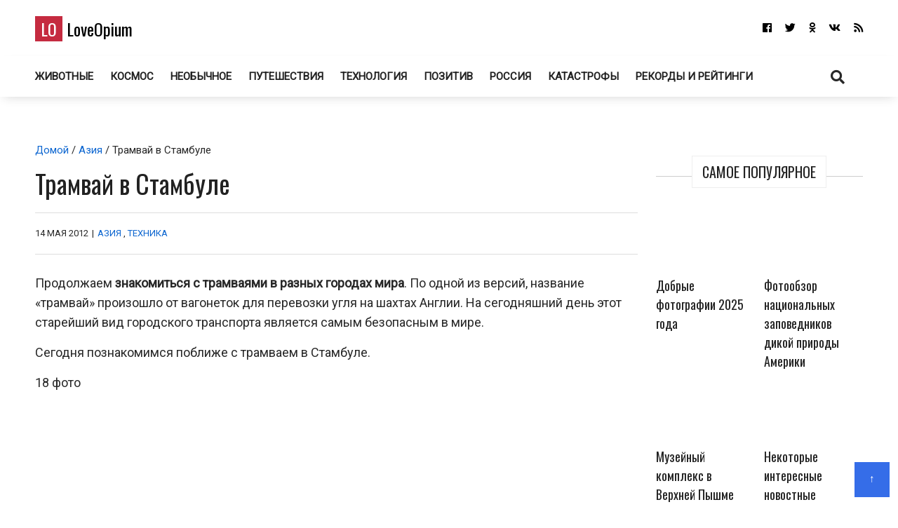

--- FILE ---
content_type: text/html; charset=UTF-8
request_url: https://loveopium.ru/aziya/tramvaj-v-stambule.html
body_size: 25119
content:
<!DOCTYPE html>
<html dir="ltr" lang="ru-RU">
<head itemscope="itemscope" itemtype="http://schema.org/WebSite">
	<meta charset="UTF-8" />
			<meta name="viewport" content="width=device-width, initial-scale=1" />
		<link rel="profile" href="http://gmpg.org/xfn/11" />
			<link rel="pingback" href="https://loveopium.ru/xmlrpc.php">
	<title>Трамвай в Стамбуле | ФОТО НОВОСТИ</title><style id="rocket-critical-css">:root{--wp-admin-theme-color:#007cba;--wp-admin-theme-color-darker-10:#006ba1;--wp-admin-theme-color-darker-20:#005a87}:root{--wp-admin-theme-color:#007cba;--wp-admin-theme-color-darker-10:#006ba1;--wp-admin-theme-color-darker-20:#005a87}.dialog-social{position:fixed;display:none;background:#fff;z-index:10000010;width:445px;-moz-transform:translate(-220px,-290px);-o-transform:translate(-220px,-290px);-ms-transform:translate(-220px,-290px);-webkit-transform:translate(-220px,-290px);transform:translate(-220px,-290px);font:12px/1.2 Helvetica,Arial,sans-serif}.dialog-social-center{left:50%;top:50%;box-shadow:0 0 10px rgba(0,0,0,.5)}.dialog-social-title{font-size:18px;line-height:1.3em}.dialog-social-lnk{padding:12px 0 10px 22px;display:inline-block}.dialog-social-widgets{padding-bottom:0;height:90px;overflow:visible;margin-top:15px}.dialog-social-auth{padding:12px 12px 20px;text-align:center}.dialog-social-auth-link{border-bottom:1px dashed #000;text-decoration:none;font-size:12px;color:#000}.dialog-social-message-block-text{border-top:solid 1px #9daccb;padding:22px 66px 22px 22px}html,div,span,h1,h2,h3,h6,p,a,ins,strong,ul,li,form,label{border:0;font:inherit;font-size:100%;font-style:inherit;font-weight:inherit;margin:0;outline:0;padding:0;vertical-align:baseline}html{overflow-y:scroll;-webkit-text-size-adjust:100%;-ms-text-size-adjust:100%}*,*:after,*:before{-webkit-box-sizing:border-box;-moz-box-sizing:border-box;-o-box-sizing:border-box;box-sizing:border-box}article,aside,header,main,nav{display:block}a img{border:0}img{max-width:100%;height:auto;vertical-align:top;margin:0 0 18px}@font-face{font-family:'font awesome\ 5 brands';font-style:normal;font-weight:400;src:url(https://loveopium.ru/wp-content/themes/ad-mania/fonts/awesomeicons/fa-brands-400.eot);src:url(https://loveopium.ru/wp-content/themes/ad-mania/fonts/awesomeicons/fa-brands-400.eot?#iefix)format("embedded-opentype"),url(https://loveopium.ru/wp-content/themes/ad-mania/fonts/awesomeicons/fa-brands-400.woff2) format("woff2"),url(https://loveopium.ru/wp-content/themes/ad-mania/fonts/awesomeicons/fa-brands-400.woff) format('woff'),url(https://loveopium.ru/wp-content/themes/ad-mania/fonts/awesomeicons/fa-brands-400.ttf) format("truetype"),url(https://loveopium.ru/wp-content/themes/ad-mania/fonts/awesomeicons/fa-brands-400.svg#fontawesome) format("svg")}.fab{font-family:'font awesome\ 5 brands';font-style:normal}@font-face{font-family:'font awesome\ 5 free';font-style:normal;font-weight:400;src:url(https://loveopium.ru/wp-content/themes/ad-mania/fonts/awesomeicons/fa-regular-400.eot);src:url(https://loveopium.ru/wp-content/themes/ad-mania/fonts/awesomeicons/fa-regular-400.eot?#iefix) format("embedded-opentype"),url(https://loveopium.ru/wp-content/themes/ad-mania/fonts/awesomeicons/fa-regular-400.woff2) format('woff2'),url(https://loveopium.ru/wp-content/themes/ad-mania/fonts/awesomeicons/fa-regular-400.woff) format('woff'),url(https://loveopium.ru/wp-content/themes/ad-mania/fonts/awesomeicons/fa-regular-400.ttf) format("truetype"),url(https://loveopium.ru/wp-content/themes/ad-mania/fonts/awesomeicons/fa-regular-400.svg#fontawesome) format("svg")}@font-face{font-family:'font awesome\ 5 free';font-style:normal;font-weight:900;src:url(https://loveopium.ru/wp-content/themes/ad-mania/fonts/awesomeicons/fa-solid-900.eot);src:url(https://loveopium.ru/wp-content/themes/ad-mania/fonts/awesomeicons/fa-solid-900.eot?#iefix) format("embedded-opentype"),url(https://loveopium.ru/wp-content/themes/ad-mania/fonts/awesomeicons/fa-solid-900.woff2) format("woff2"),url(https://loveopium.ru/wp-content/themes/ad-mania/fonts/awesomeicons/fa-solid-900.woff) format("woff"),url(https://loveopium.ru/wp-content/themes/ad-mania/fonts/awesomeicons/fa-solid-900.ttf) format("truetype"),url(https://loveopium.ru/wp-content/themes/ad-mania/fonts/awesomeicons/fa-solid-900.svg#fontawesome) format("svg")}.fa,.fas{font-family:'font awesome\ 5 free';font-style:normal}.fa,.fas{font-weight:900}.fa,.widget li a:before{display:inline-block;font-family:'font awesome\ 5 free';-webkit-font-smoothing:antialiased;-moz-osx-font-smoothing:grayscale;transform:translate(0,0);padding:0 7px 0 0}.widget li a:before{content:"\f105";padding:0 10px 0 0;font-weight:700}.widget_admania_popular_post li a:before{display:none}.fa-search:before{content:"\f002"}.fa-twitter:before{content:"\f099"}.fa-facebook:before{content:"\f09a"}.fa-rss:before{content:"\f09e"}.fa-vk:before{content:"\f189"}.fa-vk:before{content:"\f189"}.fa-odnoklassniki:before{content:"\f263"}.fa-odnoklassniki:before{content:"\f263"}body,input,textarea{font-family:open sans,sans-serif;color:#282828;-webkit-font-smoothing:antialiased;line-height:20px;word-wrap:break-word}body{background:#fff;margin:0!important;font-size:15px;line-height:26px;-webkit-font-smoothing:subpixel-antialiased}h1,h2,h3,h6{padding:0 0 18px;color:#222;-webkit-font-smoothing:subpixel-antialiased;font-family:open sans,sans-serif}h1{font-size:38px;line-height:47px}h2{font-size:32px;line-height:41px}h3{font-size:28px;line-height:32px}h6{font-size:17px;line-height:25px}p{margin:0 0 15px}strong{font-weight:700}i{font-style:italic}ins{background:#007acc;color:#fff;padding:3px 7px;text-decoration:none}input,textarea{-webkit-border-radius:0}input[type=search],textarea{-moz-appearance:none;-webkit-appearance:none}input[type=search],textarea{padding:13px;border:1px solid #ddd;line-height:20px;width:100%;margin:0 0 25px;background-color:#f8f8f8}input[type=submit]{color:#fff;display:inline-block;margin:0 0 25px;padding:11px 25px;-moz-appearance:none;-webkit-appearance:none;background-color:#47a7d7;border:0}a{text-decoration:none;color:#858181}.admania-top a{width:100px;display:block;text-align:center;color:#fff;width:50px;height:50px;padding:9px;background-color:#47a7d7}html{margin-right:0!important}.admania-layout1contentareainner .admania-entrycontent{text-align:left}.admania-siteinner{width:1335px;margin:0 auto;overflow:hidden}.admania-sitemaincontent{overflow:hidden}.search-form input[type=submit]{font-size:13px;margin:0 0 12px}.admania-entrybyline{font-size:12px;padding:5px 0 9px;overflow:hidden;text-transform:uppercase}.admania-entryline,.admania-entrycategory,.admania-entrydate{display:inline-block}.admania-headerinner{width:1335px;display:inline-block;text-align:center;position:relative}.admania_menu{float:left}.admania-siteheader{margin:0 0 28px}.admanina-afterheaderad{overflow:hidden;margin:0 0 31px}.admania-entrypgbyline{margin:0 0 12px;padding:15px 0;font-size:13px;border-bottom:1px solid #ddd;border-top:1px solid #ddd}.admania-entryline{padding:0 2px}.admania_menu li a{color:#fff;display:block;padding:15px 21px;-webkit-font-smoothing:subpixel-antialiased}.admania_menu li{margin:0;padding:0;list-style:none;display:inline-block;position:relative}.admania-headertoplayt5-bottom .admania-lay5-menu{float:left}.admania-sitecontainer{position:relative}.widget ul{list-style:none}.widget{margin:0 0 0}.widget li a{padding:10px;display:block;border-bottom:1px solid #f2f2f2}.admania-contentarea{float:left;width:71.6%}.admania-contentareainner{float:right;width:100%}.admania_breadcrumb{padding:3px 0 10px}.admania-primarycontentarea{float:right;width:27.222%;padding:0 0 0 26px}.widget_admania_popular_post ul li{width:46.1%;display:inline-block;vertical-align:top;margin:0 20px 7px 0}.admania-pplftimge img{margin:0 0 10px}.widget_admania_popular_post ul li{width:44%;display:inline-block;vertical-align:top;margin:0 20px 20px 0;font-size:11px}.search-form label{width:68%;float:left}.search-form input[type=search]{padding:9px;margin:0}.search-form input[type=submit]{padding:10px 17px;float:right;margin:0}.widget_admania_popular_post{margin:0}.widget_admania_popular_post ul li h6{padding:0 0 2px;font-size:13px;line-height:20px}.widget_admania_popular_post ul li h6 a{color:#222}.screen-reader-text{display:none}.widget_admania_popular_post a{padding:0!important;border-bottom:0 solid #eee!important}.widget_admania_popular_post ul li:nth-child(2n+2){margin:0 0 7px 0}.admania-entrycontent{overflow:hidden}.admania-primarysidebar .widget_admania_popular_post ul{margin:34px 0 0}.admania-widgettit{position:relative;margin:25px 0;text-align:center;line-height:3.5}.admania-widgettit:before{width:100%;height:1px;left:0;top:29px;background-color:#cdcdcd;content:'';position:absolute}.admania-widgettit .admania-widgetsbrtit{font-size:20px;position:relative;display:inline-block;background-color:#fff;text-align:center;color:#222;padding:7px 14px;top:0;text-transform:uppercase;line-height:1.5;margin-bottom:0}.admania-fontstlye{font-size:38px;line-height:47px}.hentry img{margin:0 auto 18px;display:block;width:auto}.hentry .admania-entrycontent img{margin:0 0 18px}.admania-top{position:fixed;bottom:11px;right:0;margin:0 12px 0 0}.admania-lay4-menu li a{text-transform:uppercase}.admania-lay4-menu{float:none}.admania-lay5headerleft{float:left;padding:12px 0 0}.admania-lay5headerleft h1{padding:0}.admania-lay5headerright{float:right}.admania-lay5headerright ul li{display:inline-block}.admania-lay5headerright ul li a{padding:15px 0 15px 15px;display:block;font-size:15px;color:#fff}.admania-lay5-menu li a{font-weight:700;padding:15px 10px}.admania-lay5-menu .menu li:first-child a{padding:15px 10px 15px 0}.admania-headertoplayt5{text-align:center}.admania-headertoplayt5-top{background-color:#292929}.admania-headertoplayt5-bottom{-webkit-box-shadow:0 6px 15px -6px rgba(47,47,47,.2);-moz-box-shadow:0 6px 15px -6px rgba(47,47,47,.2);-o-box-shadow:0 6px 15px -6px rgba(47,47,47,.2);box-shadow:0 6px 15px -6px rgba(47,47,47,.2);-ms-box-shadow:0 6px 15px -6px rgba(47,47,47,.2)}.admania-headertoplayt5 .admania-headerinner{position:relative;margin-bottom:-9px}.admania-headertoplayt5-bottom .admania-lay5headersearchouter{position:absolute;top:0;left:0;width:100%;z-index:115}.admania-lay5headersearchouter{display:none}.admania-lay5headersearchouter .search-submit{display:none}.admania-lay5headersearchouter label{float:none;width:100%}.admania-lay5headersearchouter input[type=search]{padding:18px 20px;border:0;width:100%;font-style:italic;font-size:17px}.admania-la5searchicon{z-index:22222;display:block;position:relative;padding:16px 19px}.adsbygoogle{padding:0!important;background:0 0!important}.admania-la5searchicon i{font-size:20px}#admania-flvedsavealert{height:200%;width:100%;position:absolute;top:0;right:0;right:0;bottom:0;background-color:#fff;opacity:.9;z-index:100;display:none}.admania_lvedtsubmtbtn{margin:20px 0 0!important;display:inline-block}.admania_front_endliveeditclkcnt,.admania_frontlvedtr_hiddenitems{display:none}.admania-popup-menu-logo,.admania-mb-pm-menu-close,.admania-mb-pm-menu-style{display:none}@media screen and (max-width:1023px){.admania-siteinner,.admania-headerinner{width:950px!important;padding:0 0!important}.admania-fontstlye{font-size:22px;line-height:39px}}@media screen and (max-width:990px){.admania-mb-pm-menu-close,.admania-mb-pm-menu-style{display:inline-block;vertical-align:top;position:relative}.admania-headertoplayt5-bottom .admania-mb-pm-menu-style{float:left}.admania-mb-pm-menu-close:before{content:"\274C";font-size:2em;line-height:1.3;color:#2c2c2c}.admania-mb-pm-menu-close{text-align:right;display:block}.admania-push-out-menu{width:100%;padding:3em;position:fixed;top:0;overflow-y:scroll;left:0;bottom:0;opacity:0;z-index:-99999999;display:block;height:100%;background-color:#0592e0fc;-webkit-transform:translateY(100%)!important;-moz-transform:translateY(100%)!important;-ms-transform:translateY(100%)!important;-o-transform:translateY(100%)!important;transform:translateY(100%)!important;float:none}.admania-mb-pm-menu-style{height:26px;width:30px;margin:17px 20px 14px}.admania-mb-pm-menu-style:after,.admania-mb-pm-menu-style:before{content:'';position:absolute;top:0;left:0;right:0;width:30px;height:2px;background-color:#fff}.admania-headertoplayt5-bottom .admania-mb-pm-menu-style:before,.admania-headertoplayt5-bottom .admania-mb-pm-menu-style:after{content:'';position:absolute;background-color:#222}.admania-mb-pm-menu-style:after{content:'';position:absolute;top:20px}.admania-mb-pm-menu-bar{position:absolute;width:21px;background-color:#fff;top:10px;left:0;right:0;height:2px}.admania-headertoplayt5-bottom .admania-mb-pm-menu-bar{background-color:#222}.admania-popup-menu-logo{width:100%;display:block;margin:0 0 0}.admania-headertoplayt5-bottom .menu{float:none}.admania-lay4-menu li a{color:#fff!important}.admania-siteinner,.admania-headerinner{width:750px!important}.widget_admania_popular_post ul li{width:100%;display:inline-block;vertical-align:top;margin:0 0 20px 0}nav{display:none;position:relative}.admania_menu .menu li{display:block;width:100%;text-align:left;position:relative;border-bottom:1px solid #90bcd6}.admania_menu li a{padding:10px 0!important;background-color:transparent!important;font-size:1.1em!important;color:#2c2c2c!important;text-transform:none;font-weight:700}.admania-popup-menu-logo a{color:#000;text-transform:none;font-size:24px;font-family:Oswald;line-height:1.5}.admania-popup-menu-logo p{color:#fff}.admania-popup-menu-logo{text-align:center;padding:0 0 0}.search-form{position:relative}.search-form label{width:100%;float:none}.search-form input[type=submit]{position:absolute;right:0;top:0}}@media screen and (max-width:780px){.admania-siteinner,.admania-headerinner{width:550px!important}.widget_admania_popular_post ul li{width:49%}.widget_admania_popular_post ul li:nth-child(2n+1){padding:0 15px 0 0}.admania-contentareainner,.admania-contentarea,.admania-primarycontentarea{float:none!important;width:100%;clear:both;padding:0 0 0 0!important}.admania-entrypgbyline{padding:10px 0}.admania-related-posts ul li img{width:100%}}@media screen and (max-width:600px){h2{font-size:24px!important;line-height:35px!important}h1{font-size:30px!important;line-height:39px!important}body{font-size:14px!important;line-height:24px!important}.admania-siteinner,.admania-headerinner{width:450px!important}}@media screen and (max-width:489px){.admania-pplftimge{width:auto;display:inline-block}.widget_admania_popular_post ul li{text-align:left}.widget_admania_popular_post ul li{width:100%;margin:0 0 20px 0;text-align:center}.admania-pplftimge{width:69%;display:inline-block}.widget_admania_popular_post ul li:nth-child(2n+1){padding:0 0 0 0}.admania-siteinner,.admania-headerinner{width:100%!important;padding:0 15px!important}}.admania-siteinner,.admania-headerinner{max-width:1435px;width:100%;margin:0 auto}.admania-headerinner{width:100%}.admania-entrycontent p,.single-banner-ad,.admania-entrycontent a{overflow:auto}@media (min-width:1024px){.admania-sitemaincontent,.admania-headerinner{padding:0 50px}}@media (min-width:990px){.admania-contentarea.contentarea-single{width:100%;float:none}.admania-contentareainner.admania-layout1contentareainner.contentareainner-single{width:auto;float:none}.contentareainner-single .admania-entrycontent{overflow:visible}}@media (max-width:990px){.admania-contentarea{width:100%}.single-adaptive{display:flex;flex-direction:column}.single-adaptive>div:nth-child(1){order:1}.single-adaptive>div:nth-child(2){order:0}.admania-contentarea.contentarea-single{width:100%}.admania-primarycontentarea{float:none;width:100%;padding:0}}</style><link rel="preload" href="https://loveopium.ru/wp-content/cache/min/1/d93369cdaef62d8e8859203e8a76d918.css" data-rocket-async="style" as="style" onload="this.onload=null;this.rel='stylesheet'" media="all" data-minify="1" />

		<!-- All in One SEO 4.9.3 - aioseo.com -->
	<meta name="description" content="Продолжаем знакомиться с трамваями в разных городах мира. Сегодня познакомимся поближе с трамваем в Стамбуле." />
	<meta name="robots" content="max-image-preview:large" />
	<meta name="author" content="Писатель"/>
	<link rel="canonical" href="https://loveopium.ru/aziya/tramvaj-v-stambule.html" />
	<meta name="generator" content="All in One SEO (AIOSEO) 4.9.3" />
		<script type="application/ld+json" class="aioseo-schema">
			{"@context":"https:\/\/schema.org","@graph":[{"@type":"Article","@id":"https:\/\/loveopium.ru\/aziya\/tramvaj-v-stambule.html#article","name":"\u0422\u0440\u0430\u043c\u0432\u0430\u0439 \u0432 \u0421\u0442\u0430\u043c\u0431\u0443\u043b\u0435 | \u0424\u041e\u0422\u041e \u041d\u041e\u0412\u041e\u0421\u0422\u0418","headline":"\u0422\u0440\u0430\u043c\u0432\u0430\u0439 \u0432 \u0421\u0442\u0430\u043c\u0431\u0443\u043b\u0435","author":{"@id":"https:\/\/loveopium.ru\/author\/admin#author"},"publisher":{"@id":"https:\/\/loveopium.ru\/#organization"},"image":{"@type":"ImageObject","url":"https:\/\/loveopium.ru\/wp-content\/uploads\/00598.jpg","width":140,"height":140,"caption":"\u0422\u0440\u0430\u043c\u0432\u0430\u0439 \u0432 \u0421\u0442\u0430\u043c\u0431\u0443\u043b\u0435"},"datePublished":"2012-05-14T09:36:09+08:00","dateModified":"2012-05-15T17:24:14+08:00","inLanguage":"ru-RU","mainEntityOfPage":{"@id":"https:\/\/loveopium.ru\/aziya\/tramvaj-v-stambule.html#webpage"},"isPartOf":{"@id":"https:\/\/loveopium.ru\/aziya\/tramvaj-v-stambule.html#webpage"},"articleSection":"\u0410\u0437\u0438\u044f, \u0422\u0435\u0445\u043d\u0438\u043a\u0430, \u0421\u0442\u0430\u043c\u0431\u0443\u043b, \u0442\u0440\u0430\u043c\u0432\u0430\u0439, \u0442\u0440\u0430\u043d\u0441\u043f\u043e\u0440\u0442, \u0422\u0443\u0440\u0446\u0438\u044f"},{"@type":"BreadcrumbList","@id":"https:\/\/loveopium.ru\/aziya\/tramvaj-v-stambule.html#breadcrumblist","itemListElement":[{"@type":"ListItem","@id":"https:\/\/loveopium.ru#listItem","position":1,"name":"Home","item":"https:\/\/loveopium.ru","nextItem":{"@type":"ListItem","@id":"https:\/\/loveopium.ru\/category\/aziya#listItem","name":"\u0410\u0437\u0438\u044f"}},{"@type":"ListItem","@id":"https:\/\/loveopium.ru\/category\/aziya#listItem","position":2,"name":"\u0410\u0437\u0438\u044f","item":"https:\/\/loveopium.ru\/category\/aziya","nextItem":{"@type":"ListItem","@id":"https:\/\/loveopium.ru\/aziya\/tramvaj-v-stambule.html#listItem","name":"\u0422\u0440\u0430\u043c\u0432\u0430\u0439 \u0432 \u0421\u0442\u0430\u043c\u0431\u0443\u043b\u0435"},"previousItem":{"@type":"ListItem","@id":"https:\/\/loveopium.ru#listItem","name":"Home"}},{"@type":"ListItem","@id":"https:\/\/loveopium.ru\/aziya\/tramvaj-v-stambule.html#listItem","position":3,"name":"\u0422\u0440\u0430\u043c\u0432\u0430\u0439 \u0432 \u0421\u0442\u0430\u043c\u0431\u0443\u043b\u0435","previousItem":{"@type":"ListItem","@id":"https:\/\/loveopium.ru\/category\/aziya#listItem","name":"\u0410\u0437\u0438\u044f"}}]},{"@type":"Organization","@id":"https:\/\/loveopium.ru\/#organization","name":"LoveOpium","url":"https:\/\/loveopium.ru\/","sameAs":["https:\/\/www.facebook.com\/loveopium.ru","https:\/\/twitter.com\/loveopium"]},{"@type":"Person","@id":"https:\/\/loveopium.ru\/author\/admin#author","url":"https:\/\/loveopium.ru\/author\/admin","name":"\u041f\u0438\u0441\u0430\u0442\u0435\u043b\u044c"},{"@type":"WebPage","@id":"https:\/\/loveopium.ru\/aziya\/tramvaj-v-stambule.html#webpage","url":"https:\/\/loveopium.ru\/aziya\/tramvaj-v-stambule.html","name":"\u0422\u0440\u0430\u043c\u0432\u0430\u0439 \u0432 \u0421\u0442\u0430\u043c\u0431\u0443\u043b\u0435 | \u0424\u041e\u0422\u041e \u041d\u041e\u0412\u041e\u0421\u0422\u0418","description":"\u041f\u0440\u043e\u0434\u043e\u043b\u0436\u0430\u0435\u043c \u0437\u043d\u0430\u043a\u043e\u043c\u0438\u0442\u044c\u0441\u044f \u0441 \u0442\u0440\u0430\u043c\u0432\u0430\u044f\u043c\u0438 \u0432 \u0440\u0430\u0437\u043d\u044b\u0445 \u0433\u043e\u0440\u043e\u0434\u0430\u0445 \u043c\u0438\u0440\u0430. \u0421\u0435\u0433\u043e\u0434\u043d\u044f \u043f\u043e\u0437\u043d\u0430\u043a\u043e\u043c\u0438\u043c\u0441\u044f \u043f\u043e\u0431\u043b\u0438\u0436\u0435 \u0441 \u0442\u0440\u0430\u043c\u0432\u0430\u0435\u043c \u0432 \u0421\u0442\u0430\u043c\u0431\u0443\u043b\u0435.","inLanguage":"ru-RU","isPartOf":{"@id":"https:\/\/loveopium.ru\/#website"},"breadcrumb":{"@id":"https:\/\/loveopium.ru\/aziya\/tramvaj-v-stambule.html#breadcrumblist"},"author":{"@id":"https:\/\/loveopium.ru\/author\/admin#author"},"creator":{"@id":"https:\/\/loveopium.ru\/author\/admin#author"},"image":{"@type":"ImageObject","url":"https:\/\/loveopium.ru\/wp-content\/uploads\/00598.jpg","@id":"https:\/\/loveopium.ru\/aziya\/tramvaj-v-stambule.html\/#mainImage","width":140,"height":140,"caption":"\u0422\u0440\u0430\u043c\u0432\u0430\u0439 \u0432 \u0421\u0442\u0430\u043c\u0431\u0443\u043b\u0435"},"primaryImageOfPage":{"@id":"https:\/\/loveopium.ru\/aziya\/tramvaj-v-stambule.html#mainImage"},"datePublished":"2012-05-14T09:36:09+08:00","dateModified":"2012-05-15T17:24:14+08:00"},{"@type":"WebSite","@id":"https:\/\/loveopium.ru\/#website","url":"https:\/\/loveopium.ru\/","name":"LoveOpium","inLanguage":"ru-RU","publisher":{"@id":"https:\/\/loveopium.ru\/#organization"}}]}
		</script>
		<!-- All in One SEO -->

<link rel='dns-prefetch' href='//connect.facebook.net' />
<link rel='dns-prefetch' href='//fonts.googleapis.com' />
<link href='https://fonts.gstatic.com' crossorigin rel='preconnect' />
<link rel="alternate" type="application/rss+xml" title="LoveOpium &raquo; Лента" href="https://loveopium.ru/feed" />
<link rel="alternate" type="application/rss+xml" title="LoveOpium &raquo; Лента комментариев" href="https://loveopium.ru/comments/feed" />
<link rel="alternate" type="application/rss+xml" title="LoveOpium &raquo; Лента комментариев к &laquo;Трамвай в Стамбуле&raquo;" href="https://loveopium.ru/aziya/tramvaj-v-stambule.html/feed" />
<style id='wp-emoji-styles-inline-css' type='text/css'>

	img.wp-smiley, img.emoji {
		display: inline !important;
		border: none !important;
		box-shadow: none !important;
		height: 1em !important;
		width: 1em !important;
		margin: 0 0.07em !important;
		vertical-align: -0.1em !important;
		background: none !important;
		padding: 0 !important;
	}
</style>

<style id='wp-block-library-theme-inline-css' type='text/css'>
.wp-block-audio figcaption{color:#555;font-size:13px;text-align:center}.is-dark-theme .wp-block-audio figcaption{color:hsla(0,0%,100%,.65)}.wp-block-audio{margin:0 0 1em}.wp-block-code{border:1px solid #ccc;border-radius:4px;font-family:Menlo,Consolas,monaco,monospace;padding:.8em 1em}.wp-block-embed figcaption{color:#555;font-size:13px;text-align:center}.is-dark-theme .wp-block-embed figcaption{color:hsla(0,0%,100%,.65)}.wp-block-embed{margin:0 0 1em}.blocks-gallery-caption{color:#555;font-size:13px;text-align:center}.is-dark-theme .blocks-gallery-caption{color:hsla(0,0%,100%,.65)}.wp-block-image figcaption{color:#555;font-size:13px;text-align:center}.is-dark-theme .wp-block-image figcaption{color:hsla(0,0%,100%,.65)}.wp-block-image{margin:0 0 1em}.wp-block-pullquote{border-bottom:4px solid;border-top:4px solid;color:currentColor;margin-bottom:1.75em}.wp-block-pullquote cite,.wp-block-pullquote footer,.wp-block-pullquote__citation{color:currentColor;font-size:.8125em;font-style:normal;text-transform:uppercase}.wp-block-quote{border-left:.25em solid;margin:0 0 1.75em;padding-left:1em}.wp-block-quote cite,.wp-block-quote footer{color:currentColor;font-size:.8125em;font-style:normal;position:relative}.wp-block-quote.has-text-align-right{border-left:none;border-right:.25em solid;padding-left:0;padding-right:1em}.wp-block-quote.has-text-align-center{border:none;padding-left:0}.wp-block-quote.is-large,.wp-block-quote.is-style-large,.wp-block-quote.is-style-plain{border:none}.wp-block-search .wp-block-search__label{font-weight:700}.wp-block-search__button{border:1px solid #ccc;padding:.375em .625em}:where(.wp-block-group.has-background){padding:1.25em 2.375em}.wp-block-separator.has-css-opacity{opacity:.4}.wp-block-separator{border:none;border-bottom:2px solid;margin-left:auto;margin-right:auto}.wp-block-separator.has-alpha-channel-opacity{opacity:1}.wp-block-separator:not(.is-style-wide):not(.is-style-dots){width:100px}.wp-block-separator.has-background:not(.is-style-dots){border-bottom:none;height:1px}.wp-block-separator.has-background:not(.is-style-wide):not(.is-style-dots){height:2px}.wp-block-table{margin:0 0 1em}.wp-block-table td,.wp-block-table th{word-break:normal}.wp-block-table figcaption{color:#555;font-size:13px;text-align:center}.is-dark-theme .wp-block-table figcaption{color:hsla(0,0%,100%,.65)}.wp-block-video figcaption{color:#555;font-size:13px;text-align:center}.is-dark-theme .wp-block-video figcaption{color:hsla(0,0%,100%,.65)}.wp-block-video{margin:0 0 1em}.wp-block-template-part.has-background{margin-bottom:0;margin-top:0;padding:1.25em 2.375em}
</style>

<style id='classic-theme-styles-inline-css' type='text/css'>
/*! This file is auto-generated */
.wp-block-button__link{color:#fff;background-color:#32373c;border-radius:9999px;box-shadow:none;text-decoration:none;padding:calc(.667em + 2px) calc(1.333em + 2px);font-size:1.125em}.wp-block-file__button{background:#32373c;color:#fff;text-decoration:none}
</style>
<style id='global-styles-inline-css' type='text/css'>
body{--wp--preset--color--black: #000000;--wp--preset--color--cyan-bluish-gray: #abb8c3;--wp--preset--color--white: #ffffff;--wp--preset--color--pale-pink: #f78da7;--wp--preset--color--vivid-red: #cf2e2e;--wp--preset--color--luminous-vivid-orange: #ff6900;--wp--preset--color--luminous-vivid-amber: #fcb900;--wp--preset--color--light-green-cyan: #7bdcb5;--wp--preset--color--vivid-green-cyan: #00d084;--wp--preset--color--pale-cyan-blue: #8ed1fc;--wp--preset--color--vivid-cyan-blue: #0693e3;--wp--preset--color--vivid-purple: #9b51e0;--wp--preset--gradient--vivid-cyan-blue-to-vivid-purple: linear-gradient(135deg,rgba(6,147,227,1) 0%,rgb(155,81,224) 100%);--wp--preset--gradient--light-green-cyan-to-vivid-green-cyan: linear-gradient(135deg,rgb(122,220,180) 0%,rgb(0,208,130) 100%);--wp--preset--gradient--luminous-vivid-amber-to-luminous-vivid-orange: linear-gradient(135deg,rgba(252,185,0,1) 0%,rgba(255,105,0,1) 100%);--wp--preset--gradient--luminous-vivid-orange-to-vivid-red: linear-gradient(135deg,rgba(255,105,0,1) 0%,rgb(207,46,46) 100%);--wp--preset--gradient--very-light-gray-to-cyan-bluish-gray: linear-gradient(135deg,rgb(238,238,238) 0%,rgb(169,184,195) 100%);--wp--preset--gradient--cool-to-warm-spectrum: linear-gradient(135deg,rgb(74,234,220) 0%,rgb(151,120,209) 20%,rgb(207,42,186) 40%,rgb(238,44,130) 60%,rgb(251,105,98) 80%,rgb(254,248,76) 100%);--wp--preset--gradient--blush-light-purple: linear-gradient(135deg,rgb(255,206,236) 0%,rgb(152,150,240) 100%);--wp--preset--gradient--blush-bordeaux: linear-gradient(135deg,rgb(254,205,165) 0%,rgb(254,45,45) 50%,rgb(107,0,62) 100%);--wp--preset--gradient--luminous-dusk: linear-gradient(135deg,rgb(255,203,112) 0%,rgb(199,81,192) 50%,rgb(65,88,208) 100%);--wp--preset--gradient--pale-ocean: linear-gradient(135deg,rgb(255,245,203) 0%,rgb(182,227,212) 50%,rgb(51,167,181) 100%);--wp--preset--gradient--electric-grass: linear-gradient(135deg,rgb(202,248,128) 0%,rgb(113,206,126) 100%);--wp--preset--gradient--midnight: linear-gradient(135deg,rgb(2,3,129) 0%,rgb(40,116,252) 100%);--wp--preset--font-size--small: 13px;--wp--preset--font-size--medium: 20px;--wp--preset--font-size--large: 36px;--wp--preset--font-size--x-large: 42px;--wp--preset--spacing--20: 0.44rem;--wp--preset--spacing--30: 0.67rem;--wp--preset--spacing--40: 1rem;--wp--preset--spacing--50: 1.5rem;--wp--preset--spacing--60: 2.25rem;--wp--preset--spacing--70: 3.38rem;--wp--preset--spacing--80: 5.06rem;--wp--preset--shadow--natural: 6px 6px 9px rgba(0, 0, 0, 0.2);--wp--preset--shadow--deep: 12px 12px 50px rgba(0, 0, 0, 0.4);--wp--preset--shadow--sharp: 6px 6px 0px rgba(0, 0, 0, 0.2);--wp--preset--shadow--outlined: 6px 6px 0px -3px rgba(255, 255, 255, 1), 6px 6px rgba(0, 0, 0, 1);--wp--preset--shadow--crisp: 6px 6px 0px rgba(0, 0, 0, 1);}:where(.is-layout-flex){gap: 0.5em;}:where(.is-layout-grid){gap: 0.5em;}body .is-layout-flow > .alignleft{float: left;margin-inline-start: 0;margin-inline-end: 2em;}body .is-layout-flow > .alignright{float: right;margin-inline-start: 2em;margin-inline-end: 0;}body .is-layout-flow > .aligncenter{margin-left: auto !important;margin-right: auto !important;}body .is-layout-constrained > .alignleft{float: left;margin-inline-start: 0;margin-inline-end: 2em;}body .is-layout-constrained > .alignright{float: right;margin-inline-start: 2em;margin-inline-end: 0;}body .is-layout-constrained > .aligncenter{margin-left: auto !important;margin-right: auto !important;}body .is-layout-constrained > :where(:not(.alignleft):not(.alignright):not(.alignfull)){max-width: var(--wp--style--global--content-size);margin-left: auto !important;margin-right: auto !important;}body .is-layout-constrained > .alignwide{max-width: var(--wp--style--global--wide-size);}body .is-layout-flex{display: flex;}body .is-layout-flex{flex-wrap: wrap;align-items: center;}body .is-layout-flex > *{margin: 0;}body .is-layout-grid{display: grid;}body .is-layout-grid > *{margin: 0;}:where(.wp-block-columns.is-layout-flex){gap: 2em;}:where(.wp-block-columns.is-layout-grid){gap: 2em;}:where(.wp-block-post-template.is-layout-flex){gap: 1.25em;}:where(.wp-block-post-template.is-layout-grid){gap: 1.25em;}.has-black-color{color: var(--wp--preset--color--black) !important;}.has-cyan-bluish-gray-color{color: var(--wp--preset--color--cyan-bluish-gray) !important;}.has-white-color{color: var(--wp--preset--color--white) !important;}.has-pale-pink-color{color: var(--wp--preset--color--pale-pink) !important;}.has-vivid-red-color{color: var(--wp--preset--color--vivid-red) !important;}.has-luminous-vivid-orange-color{color: var(--wp--preset--color--luminous-vivid-orange) !important;}.has-luminous-vivid-amber-color{color: var(--wp--preset--color--luminous-vivid-amber) !important;}.has-light-green-cyan-color{color: var(--wp--preset--color--light-green-cyan) !important;}.has-vivid-green-cyan-color{color: var(--wp--preset--color--vivid-green-cyan) !important;}.has-pale-cyan-blue-color{color: var(--wp--preset--color--pale-cyan-blue) !important;}.has-vivid-cyan-blue-color{color: var(--wp--preset--color--vivid-cyan-blue) !important;}.has-vivid-purple-color{color: var(--wp--preset--color--vivid-purple) !important;}.has-black-background-color{background-color: var(--wp--preset--color--black) !important;}.has-cyan-bluish-gray-background-color{background-color: var(--wp--preset--color--cyan-bluish-gray) !important;}.has-white-background-color{background-color: var(--wp--preset--color--white) !important;}.has-pale-pink-background-color{background-color: var(--wp--preset--color--pale-pink) !important;}.has-vivid-red-background-color{background-color: var(--wp--preset--color--vivid-red) !important;}.has-luminous-vivid-orange-background-color{background-color: var(--wp--preset--color--luminous-vivid-orange) !important;}.has-luminous-vivid-amber-background-color{background-color: var(--wp--preset--color--luminous-vivid-amber) !important;}.has-light-green-cyan-background-color{background-color: var(--wp--preset--color--light-green-cyan) !important;}.has-vivid-green-cyan-background-color{background-color: var(--wp--preset--color--vivid-green-cyan) !important;}.has-pale-cyan-blue-background-color{background-color: var(--wp--preset--color--pale-cyan-blue) !important;}.has-vivid-cyan-blue-background-color{background-color: var(--wp--preset--color--vivid-cyan-blue) !important;}.has-vivid-purple-background-color{background-color: var(--wp--preset--color--vivid-purple) !important;}.has-black-border-color{border-color: var(--wp--preset--color--black) !important;}.has-cyan-bluish-gray-border-color{border-color: var(--wp--preset--color--cyan-bluish-gray) !important;}.has-white-border-color{border-color: var(--wp--preset--color--white) !important;}.has-pale-pink-border-color{border-color: var(--wp--preset--color--pale-pink) !important;}.has-vivid-red-border-color{border-color: var(--wp--preset--color--vivid-red) !important;}.has-luminous-vivid-orange-border-color{border-color: var(--wp--preset--color--luminous-vivid-orange) !important;}.has-luminous-vivid-amber-border-color{border-color: var(--wp--preset--color--luminous-vivid-amber) !important;}.has-light-green-cyan-border-color{border-color: var(--wp--preset--color--light-green-cyan) !important;}.has-vivid-green-cyan-border-color{border-color: var(--wp--preset--color--vivid-green-cyan) !important;}.has-pale-cyan-blue-border-color{border-color: var(--wp--preset--color--pale-cyan-blue) !important;}.has-vivid-cyan-blue-border-color{border-color: var(--wp--preset--color--vivid-cyan-blue) !important;}.has-vivid-purple-border-color{border-color: var(--wp--preset--color--vivid-purple) !important;}.has-vivid-cyan-blue-to-vivid-purple-gradient-background{background: var(--wp--preset--gradient--vivid-cyan-blue-to-vivid-purple) !important;}.has-light-green-cyan-to-vivid-green-cyan-gradient-background{background: var(--wp--preset--gradient--light-green-cyan-to-vivid-green-cyan) !important;}.has-luminous-vivid-amber-to-luminous-vivid-orange-gradient-background{background: var(--wp--preset--gradient--luminous-vivid-amber-to-luminous-vivid-orange) !important;}.has-luminous-vivid-orange-to-vivid-red-gradient-background{background: var(--wp--preset--gradient--luminous-vivid-orange-to-vivid-red) !important;}.has-very-light-gray-to-cyan-bluish-gray-gradient-background{background: var(--wp--preset--gradient--very-light-gray-to-cyan-bluish-gray) !important;}.has-cool-to-warm-spectrum-gradient-background{background: var(--wp--preset--gradient--cool-to-warm-spectrum) !important;}.has-blush-light-purple-gradient-background{background: var(--wp--preset--gradient--blush-light-purple) !important;}.has-blush-bordeaux-gradient-background{background: var(--wp--preset--gradient--blush-bordeaux) !important;}.has-luminous-dusk-gradient-background{background: var(--wp--preset--gradient--luminous-dusk) !important;}.has-pale-ocean-gradient-background{background: var(--wp--preset--gradient--pale-ocean) !important;}.has-electric-grass-gradient-background{background: var(--wp--preset--gradient--electric-grass) !important;}.has-midnight-gradient-background{background: var(--wp--preset--gradient--midnight) !important;}.has-small-font-size{font-size: var(--wp--preset--font-size--small) !important;}.has-medium-font-size{font-size: var(--wp--preset--font-size--medium) !important;}.has-large-font-size{font-size: var(--wp--preset--font-size--large) !important;}.has-x-large-font-size{font-size: var(--wp--preset--font-size--x-large) !important;}
.wp-block-navigation a:where(:not(.wp-element-button)){color: inherit;}
:where(.wp-block-post-template.is-layout-flex){gap: 1.25em;}:where(.wp-block-post-template.is-layout-grid){gap: 1.25em;}
:where(.wp-block-columns.is-layout-flex){gap: 2em;}:where(.wp-block-columns.is-layout-grid){gap: 2em;}
.wp-block-pullquote{font-size: 1.5em;line-height: 1.6;}
</style>


<link rel='preload'  href='//fonts.googleapis.com/css?family=Roboto%3Ano-font-weight+%7COswald%3Ano-font-weight%26subset%3Dno-font-weight%2Ccyrillic&#038;display=swap' data-rocket-async="style" as="style" onload="this.onload=null;this.rel='stylesheet'" type='text/css' media='all' />

<style id='admania-style-inline-css' type='text/css'>

		h1,.admania-sitetitle a {		
		font-family:Oswald !important;
		font-size:37px;
		line-height:47px;
		text-transform:capitalize;
		}

		h2 {		
		font-family:Oswald !important;
		font-size:28px;
		line-height:38px;
		text-transform:capitalize;
		}

		h3 {
		font-family:Oswald !important;
		font-size:24px;
		line-height:32px;
		text-transform:capitalize;
		}

		h4 {		
		font-family:Oswald !important;
		font-size:21px;
		line-height:30px;
		text-transform:capitalize;
		}

		h5 {		
		font-family:Oswald !important;
		font-size:24px;
		line-height:28px;
		text-transform:capitalize;
		}

		h6 {		
		font-family:Oswald !important;
		font-size:19px;
		line-height:25px;
		text-transform:capitalize;
		}

		.admania-gridentry .admania-entryheader h2 {		
		font-family:Oswald !important;
		font-size:28px;
		line-height:38px;
		text-transform:none;
		}

		h1,h2,h3,h4,h5,h6 {		
			font-weight:no-font-weight;
		}

		body {
			font-family:Roboto;
			color:#282828;
			background: #ffffff;
			font-size: 18;
			line-height:28px;
		}

		.admania-entrycontent a {
		color: #356de8 !important;
		text-decoration:none !important;
		}
.admania-entrycontent a:hover {
		color: #2d5fd2 !important;
		text-decoration:none !important;
		}
h1,h2,h3,h4,h5,h6,.admania-eighth-category3-slider-item-header h5 a,.admania-eighth-category5-slider-item-header h5 a,.admania-ninth-category7-ftr-list h5 a,.admania-eighth-slider-item-header h2 a {color:#222;text-transform: none;}
.admania-headertopalt,.admania-mobileheader,.admania_headerbtm,.admania-headersgstkyad {box-shadow: 2px 2px 5px #e3e3e3;border-bottom: 1px solid #dddddd;}
.admania-headertopsocial li a {color:#111;}
.admania-headerinneralt,.admania_menu .menu .sub-menu,.admania-secondarymenu .menu .sub-menu,.admania-boxedheadertop,.admania-boxedlayout .admania-secondarymenu .menu .sub-menu { background-color:#222222;border: 0px solid #dddddd;box-shadow: 0px 0px 0px #e3e3e3;}
.admania-headersearchform .search-form  input[type="search"] {background:#252424;color:#fff;}
.admania-restitle1{padding:0px;}
.admania-headersearchform .search-form input[type="search"]::-webkit-input-placeholder {color:#fff;}
.admania-headersearchform .search-form input[type="search"]::-moz-placeholder {color:#fff;}
.admania-headersearchform .search-form input[type="search"]::-ms-input-placeholder {color:#fff; }
.admania-headersearchform .search-form input[type="submit"] {background-color:#252424;}
.admania-slidercat,.admania-cat, .admania-featcatlist a,.owl-prev, .owl-next {background:#fff;color:#111;}
.admania-slidercontent h2 a,.admania-slidercontent {color:#fff;}
.reply a,.admania-top a,.admania-slidercat5 a,.admania-slidercat2 a,input[type="reset"], input[type="button"], input[type="submit"], button {background:#356de8;color:#fff;}
.admania-slidercontent2, .admania-slidercontent2 a {color:#fff !important;}
.admania-slidercat4 a {color:#356de8 !important;}
.reply a:hover,.admania-top a:hover,input[type="reset"]:hover, input[type="button"]:hover, input[type="submit"]:hover, button:hover {background:#2a2a2a;color:#fff;}
a,.admania-sitefooterinner .widget_admania_popular_post ul li h6 a {color:#356de8;}
a:hover,.admania-entryheader_featured_image .admania-entryheader a:hover,.admania-ten-category10-slider-item-header h6 a:hover,.admania-ten-category10-slider-item-header h5 a:hover,.admania-ten-post-entrytitle a:hover,.admania-eighth-category3-slider-item-header h5 a:hover,.admania-eighth-category5-slider-item-header h5 a:hover,.admania-slidercontent4  h2 a:hover,.admania-sitefooterinner .widget_admania_popular_post ul li h6 a:hover,.admania-boxedsldehdr h2 a:hover,.admania-boxedheadertop .admania-secondarymenu li a:hover,.admania-boxedlistitem h2 a:hover, .admania-boxedgriditem h2 a:hover,.admania-ly2ftsection h2 a:hover,.admania-headertopsocial li a:hover, .admania-slidercontent h2 a:hover, .admania-ftrattbtontop .admania-fbflw:hover, .admania-ftrattbtontop .admania-twtflw:hover, .admania-ftrattbtontop .admania-lnkflw:hover,.admania_widgetcatlist_post .admania-catentryheader h2 a:hover,.widget .admania_socialiconfb:hover, .widget .admania_socialiconlnk:hover, .widget .admania_socialicontwt:hover,.admania-seven-slider1-item-header h2 a:hover {color:#0d66d0;}
.admanialayt5-entryfooter a { background-color:#222;}
.admania-slidercontent4 h2 a:hover,.admania-ninth-category7-ftr-list h5 a:hover,.admanialayt5-entryheader a:hover { color:#0d66d0 !important;}
.admania_pagelinks .admania_pglnlksaf:hover,.admania-ninth-post-readlink:hover,.admania-pagination .page-numbers:hover {background:#0d66d0;border:1px solid#0d66d0;color:#fff;}
.admania-readmorelink a,.admania-seven-post-readmore a,.admania-stickypost {background:#356de8;color:#ffffff;}
.admania-gridentry .admania-entrytitle {min-height: 0px;}
.admania-readmorelink a:hover,.admania-seven-post-readmore a:hover,.admanialayt5-entryfooter a:hover,.admanialayt5-entryfooter a:hover,.owl-next:hover,.owl-prev:hover, .owl-prev:hover ~ .owl-next,.admania-secondarymenu .owl-next:hover,.admania-secondarymenu .owl-prev:hover,.admania-secondarymenu .owl-prev:hover ~ .owl-next,.admania-secondarymenu .admania_nxtishover .owl-prev,.admania_nxtishover .owl-prev,.owl-prev:hover,.owl-next:hover{background:#2d5fd2;color:#fff;}
.admania_menu li a:hover {background-color:#0d66d0;color:#fff;}
.admania_menu .admania-megamenu li a:hover {color:#0d66d0 !important;}
.admania-postoptionbox {background-color:#fbfbfb;border: 1px solid #eee;}
.admania-postoptionbox input[type="text"],.admania-widgettit .admania-widgetsbrtit {background-color:#ffffff;border: 1px solid #eee;}
.admania-headersgstkyad,.admania-boxedsldecat {background-color:#ffffff;}
.bypostauthor {border-left: 1px solid #2d5fd2;}
 .admania-nocomments,.admania-commentlist li { background: #f7f7f7;}
.admania-entrymeta a,.admania-gridentry .admania-entrymetablne a:hover,.admania_breadcrumb a,.admania-entrybyline a,.admania_aboutreadmore { color:#0d66d0;}
.admania-entrymeta a:hover,.admania-gridentry .admania-entrymetablne a,.admania_breadcrumb a:hover,.admania_aboutreadmore:hover,.admania-entrybyline a:hover { color:#356de8;}
.admania-headertoplayt3,.admania-headertoplayt5-top { background-color:#1d1d1d;}
.admania-gridpstlayt3 .admania-gridpost-entryfooter .admania-pstrdmr { color:#222;}
.admania-headermidlayt3 { background-color:#f7f7f7;}
.admania_menu li a,.admania-lay7-menu .sub-menu li a,.admania-lay8-menu .sub-menu li a,.admania_lay9_menu .sub-menu li a {color:#fff;}
.admania-lay2headerright .menu li a,.admania-lay7-menu li a,.admania-lay4-menu li a,.admania-lay8-menu li a,.admania_lay9_menu li a  {color:#222222;}
.admania-lay4-menu .sub-menu li a {color:#fff;}
.admania-gridpstlayt3 .admania-gridpost-entryfooter .admania-pstrdmr:hover,.admania-slidercontent5 h2 a:hover,.admania-ninth-slider-item-header h2 a:hover,.admania-slidermetaby5 a:hover,.admania-ninth-category6-slider-item-header h5 a:hover,.admania-eighth-slider-item-header h2 a:hover { color:#0d66d0 !important;}
.admania-stylishad { right:0%;bottom:0%;}
.admania-pgstylishad { right:0%;bottom:0%;}
.admania-sitefooterinnertop,.admania-sitefooterlogo {color:#858181;}
.admania-sitefooter {background-color:#222222;}
.admania-sitefooterinnertop li a,.admania-sitefooterlogo {border-bottom: 1px solid #2d2d2d !important;}
.admania-sitefooterinnertop .admania-footerwidgets-title, .admania-sitefooterinnertop .widget-title {color:#ffffff;}
.admania-boxedlayout .admania_menu li a:hover {background-color: transparent !important; color:#0d66d0!important;}
.admania-boxedlayout .admania-boxedheadertop a { color:#7b7b7b;}
#tribe-events-content a, .tribe-events-adv-list-widget .tribe-events-widget-link a, .tribe-events-adv-list-widget .tribe-events-widget-link a:hover, .tribe-events-back a, .tribe-events-back a:hover, .tribe-events-event-meta a, .tribe-events-list-widget .tribe-events-widget-link a, .tribe-events-list-widget .tribe-events-widget-link a:hover, ul.tribe-events-sub-nav a, ul.tribe-events-sub-nav a:hover {
			text-decoration: none !important;
			color: #222!important;
		}
		
.admania-layout1contentareainner,.admania-layout4postright {width: 100%;padding: 0px 0px 0px 0px;} 
.admania-entrymetablne {left: 20px;} 
.admania-aftrnthprad  {float:none;margin:0px;} 
.admania-pgaftrnthprad {float:none;margin:0px;} 
.admania-headertoplayt5 .admania_menu li a:hover,.admania-lay5-menu .menu .current-menu-item > a {background-color:transparent;color:#0d66d0!important;}
 
		@media screen and (max-width:0px) {
		.admania-siteinner, 
		.admania-sitefooterinner,
         .admania-footer-optin,		
		.admania-headerbtminner,
.admania-header-optin2,		
		.admania-headerinner {
		width:100%;
		padding: 0 20px;
		}
		.admania-header-optin-inner {
			width:100%;
			padding:3em 1em;
		}
		.admania-header-search-box-inner {
			width:100%;
		}
		.admania-post6-header-featured-image .admania-post6-left-image,
		.admania-layout10-postimg .admania-ten-featured-image {
			width: 47%;
		}
		.admania-post6-header-featured-image .admania-post6-left-image + .admania-entryheader, 
		.admania-layout10-postimg .admania-ten-featured-image + .admania-ten-post-entry {
    		width: 48%;
		}
		.admania-boxedlayout .admania-siteinner {
		padding: 0px;
		}
		.admania-boxedlayout .admania-siteinner,
		.admania-boxedlayout  .admania-sitefooterinner {
			width:100% !important;
		}
		.search-form label {
			width: 68%;
		}
		.admania-lay2headerright .menu li a {
			font-size: 16px;
			padding: 18px 15px;			
		}
						
		.admania-layout5gridpst {
			margin: 0 3% 3% 0;
		}

		.admania-gridentry {
		width: 47.1%;
		}

		.admania-featcatlist {
			width: 30%;
		}

		.admania-featcatlist a {
			padding: 4px 14px;
			font-size: 13px;
		}

		.admanina-afterheaderadleft {
		width: 72%;
		}

		.admanina-afterheaderadright {
			width: 25%;
		}

		.admania-optin {
			padding: 27px 25px;
		}

		}
@media screen and (max-width:990px) {
        .admania-boxedlayout .admania-secondarymenu .menu .sub-menu {
			background-color:transparent !important;
		}
		}
@media screen and (max-width:990px) {
			
		.admania-push-out-menu,.admania-pushout-secondary-menu{background-color:#ffffff;}
		
		.admania-push-out-menu .menu li,.admania-push-out-menu .menu .sub-menu li, .admania-pushout-secondary-menu .menu li,.admania-pushout-secondary-menu .menu .sub-menu li{border-bottom:1px solid #f3f3f3;}
		
		.admania-push-out-menu .menu .sub-menu li:first-child,.admania-pushout-secondary-menu .menu .sub-menu li:first-child {border-top:1px solid #f3f3f3;}
				
		}
.admania-single-full-gb .admania-entrycontent .wp-block-button__link { color: inherit !important;text-decoration: none !important;} 

</style>
<script type="text/javascript" src="https://loveopium.ru/wp-includes/js/jquery/jquery.min.js?ver=3.7.1" id="jquery-core-js"></script>
<link rel="https://api.w.org/" href="https://loveopium.ru/wp-json/" /><link rel="alternate" type="application/json" href="https://loveopium.ru/wp-json/wp/v2/posts/8580" /><link rel="EditURI" type="application/rsd+xml" title="RSD" href="https://loveopium.ru/xmlrpc.php?rsd" />
<meta name="generator" content="WordPress 6.4.1" />
<link rel='shortlink' href='https://loveopium.ru/?p=8580' />
<link rel="alternate" type="application/json+oembed" href="https://loveopium.ru/wp-json/oembed/1.0/embed?url=https%3A%2F%2Floveopium.ru%2Faziya%2Ftramvaj-v-stambule.html" />
<link rel="alternate" type="text/xml+oembed" href="https://loveopium.ru/wp-json/oembed/1.0/embed?url=https%3A%2F%2Floveopium.ru%2Faziya%2Ftramvaj-v-stambule.html&#038;format=xml" />
        <div id="fb-root"></div>
         
    <!-- Smart Facebook Page Like Overlay plugin -->
    <div class="dialog-social dialog-social-time dialog-social-center js-dialog" id="js-dialog-social-overlay">

    <div class="js-form-block">
        <!--FB-->
        <div class="js-block js-block-fb">
            <div class="dialog-social-header">
                <div class="dialog-social-title">
                    <a class="dialog-social-lnk" href="https://www.facebook.com/loveopium.ru" target="_blank">
                        <img src="data:image/svg+xml,%3Csvg%20xmlns='http://www.w3.org/2000/svg'%20viewBox='0%200%200%200'%3E%3C/svg%3E" alt="facebook" data-lazy-src="https://loveopium.ru/wp-content/plugins/smart-facebook-page-like-overlay/assets/fb-dialog-logo.png"><noscript><img src="https://loveopium.ru/wp-content/plugins/smart-facebook-page-like-overlay/assets/fb-dialog-logo.png" alt="facebook"></noscript></a>
                    <div class="dialog-social-message-block-text js-title js-title-default" style="display:none;">
                        Нажмите "Нравится", чтобы читать журнал LoveOpium в Facebook</div>
                    <div class="dialog-social-message-block-text js-title js-title-after-like" style="display:none;">
                        Спасибо, теперь вы с нами</div>
                </div>
            </div>
            <div class="dialog-social-widgets">
                <div class="fb-like"
                    data-event-listener-id="js-dialog-social-overlay"
                    data-event-like="Subscribe"
                    data-ga-skip-trigger="1"
                    data-event-dislike="Unsubscribe"
                    data-ga-category="FacebookGroupOverlayNEW" data-ga-action="Subscribe"
                    data-href="https://www.facebook.com/loveopium.ru"
                    data-width="400"
                    data-layout="standard"
                    data-action="like"
                    data-show-faces="false"
                    data-share="false"
                    style="overflow:hidden!important;width:400px"
                >
                </div>
            </div>
        </div>

        <div class="dialog-social-auth">
            <a href="#" class="js-social-overlay-dont-show-me dialog-social-auth-link">Спасибо, я уже с вами</a>
        </div>
    </div>

    <div class="js-message-block" style="display:none;">
        <div class="dialog-social-header">
            <div class="dialog-social-title dialog-social-message-block-title">
                <a class="dialog-social-lnk" href="https://www.facebook.com/loveopium.ru" target="_blank">
                    <img src="data:image/svg+xml,%3Csvg%20xmlns='http://www.w3.org/2000/svg'%20viewBox='0%200%200%200'%3E%3C/svg%3E" alt="facebook" data-lazy-src="https://loveopium.ru/wp-content/plugins/smart-facebook-page-like-overlay/assets/fb-dialog-logo.png"><noscript><img src="https://loveopium.ru/wp-content/plugins/smart-facebook-page-like-overlay/assets/fb-dialog-logo.png" alt="facebook"></noscript></a>
                <div class="dialog-social-message-block-text">Спасибо, теперь вы с нами</div>
            </div>
        </div>
    </div>
    </div>
    <!--// Smart Facebook Page Like Overlay plugin -->      
    
<link rel="preload" as="font" href="https://loveopium.ru/wp-content/themes/ad-mania/fonts/awesomeicons/fa-brands-400.woff2" crossorigin>
<link rel="preload" as="font" href="https://loveopium.ru/wp-content/themes/ad-mania/fonts/awesomeicons/fa-solid-900.woff2" crossorigin>
<link rel="preload" as="font" href="https://loveopium.ru/wp-content/themes/ad-mania/fonts/awesomeicons/fa-regular-400.woff2" crossorigin><meta property="og:title" content="Трамвай в Стамбуле" />
<meta property="og:type" content="article" />
    <meta property="og:image" content="https://loveopium.ru/wp-content/uploads/00598.jpg" />
<meta property="og:url" content="https://loveopium.ru/aziya/tramvaj-v-stambule.html" />
<meta property="og:description" content="Продолжаем знакомиться с трамваями в разных городах мира. По одной из версий, название «трамвай» произошло от вагонеток для перевозки угля на шахтах Англии. На сегодняшний день этот старейший вид городского транспорта является самым безопасным в мире. Сегодня познакомимся поближе с трамваем в Стамбуле. 18 фото Фотографии и текст Рустема Адагамова Немного истории. Трамвай в Стамбуле начался, как и положено, с [...]" />
<meta property="og:site_name" content="LoveOpium" />
		<style type="text/css">
			.cwp-li {
				overflow: hidden;
			}

			.cwp-avatar {
				float: left;
				margin-top: .2em;
				margin-right: 1em;
			}

			.cwp-avatar.rounded .avatar {
				border-radius: 50%;
			}

			.cwp-avatar.square .avatar {
				border-radius: 0;
			}

			.cwp-comment-excerpt {
				display: block;
				color: #787878;
			}
		</style>
		      <meta name="onesignal" content="wordpress-plugin"/>
            
<link rel="icon" href="https://loveopium.ru/wp-content/uploads/cropped-favicon-32x32.png" sizes="32x32" />
<link rel="icon" href="https://loveopium.ru/wp-content/uploads/cropped-favicon-192x192.png" sizes="192x192" />
<link rel="apple-touch-icon" href="https://loveopium.ru/wp-content/uploads/cropped-favicon-180x180.png" />
<meta name="msapplication-TileImage" content="https://loveopium.ru/wp-content/uploads/cropped-favicon-270x270.png" />
		<style type="text/css" id="wp-custom-css">
			.admania-entrycontent{font-size: 18px;}
.admania-gridentry .admania-entrycontent p {font-size: 15px}
.admania_snlgepdsg{font-size: 16px}
.admania_snlgenpntit{font-size: 16px}
.submit.submit{background-color:#356de8}
.submit.submit:hover{background-color:#0d66d0}
.admania-commentlist li{padding-bottom:0px; padding-top:15px}
a.comment-reply-link{background-color:#356de8}
a.comment-reply-link:hover{background-color:#0d66d0}
.admania-pagination .page-numbers{background-color:#356de8;color:#ffffff}
.admania-readmorelink a:after{border: 1px dashed rgba(255, 255, 255, 0.3)}

.admania_share_fb {background-color:#335a94}
.admania_share_tweet {background-color:#00a3ed}
.admania-whatsup {background-color:#25D366}
.admania_share_linkedin {background-color:#4680C2}
.admania_share_reddit {background-color:#ED8207}

.admania-restitle1 a {color:#000000;font-size:24px}

.admania-restitle a {color:#999999;font-size:32px}

.admania-headertoplayt5-top
{background-color:#ffffff}

.admania-lay5headerright ul li a{color:#000000}
.admania-lay5headerright{margin-top: 11px; margin-bottom: -11px}
.admania-la5searchicon{padding-top: 5px}
.widget_admania_popular_post ul li h6 a{font-size:18px;line-height: 1.5;color:#222222}
.widget_admania_popular_post ul li h6 a:hover {color:#2d5fd2}
.cwp-comment-excerpt{color:#000000}		</style>
		<noscript><style id="rocket-lazyload-nojs-css">.rll-youtube-player, [data-lazy-src]{display:none !important;}</style></noscript><script>
/*! loadCSS rel=preload polyfill. [c]2017 Filament Group, Inc. MIT License */
(function(w){"use strict";if(!w.loadCSS){w.loadCSS=function(){}}
var rp=loadCSS.relpreload={};rp.support=(function(){var ret;try{ret=w.document.createElement("link").relList.supports("preload")}catch(e){ret=!1}
return function(){return ret}})();rp.bindMediaToggle=function(link){var finalMedia=link.media||"all";function enableStylesheet(){link.media=finalMedia}
if(link.addEventListener){link.addEventListener("load",enableStylesheet)}else if(link.attachEvent){link.attachEvent("onload",enableStylesheet)}
setTimeout(function(){link.rel="stylesheet";link.media="only x"});setTimeout(enableStylesheet,3000)};rp.poly=function(){if(rp.support()){return}
var links=w.document.getElementsByTagName("link");for(var i=0;i<links.length;i++){var link=links[i];if(link.rel==="preload"&&link.getAttribute("as")==="style"&&!link.getAttribute("data-loadcss")){link.setAttribute("data-loadcss",!0);rp.bindMediaToggle(link)}}};if(!rp.support()){rp.poly();var run=w.setInterval(rp.poly,500);if(w.addEventListener){w.addEventListener("load",function(){rp.poly();w.clearInterval(run)})}else if(w.attachEvent){w.attachEvent("onload",function(){rp.poly();w.clearInterval(run)})}}
if(typeof exports!=="undefined"){exports.loadCSS=loadCSS}
else{w.loadCSS=loadCSS}}(typeof global!=="undefined"?global:this))
</script>
	<!-- Yandex.RTB -->

<script src="https://yandex.ru/ads/system/context.js" async></script>
</head>


<body class="post-template-default single single-post postid-8580 single-format-standard wp-embed-responsive admania-blog-layout11 " itemscope="itemscope" itemtype="http://schema.org/WebPage">


<div class="admania-sitecontainer">

   	
	
	<header class="admania-siteheader" itemscope="" itemtype="http://schema.org/WPHeader">
				
					<div class="admania-headertoplayt5">
            <div class="admania-headertoplayt5-top">			
				<div class="admania-headerinner">									
					<div class="admania-lay5headerleft">					
					  			
				<h1 class="admania-sitetitle admania-restitle1" itemprop="headline">
					<a href="https://loveopium.ru/" title="LoveOpium">

						<class style="background-color:#c52b40;padding: 0 8px; color:#ffffff">LO</class> LoveOpium					</a>									
				</h1> <!-- .admania-sitetitle -->
				
				<p></p>									
				
					
																		
					</div>
					<div class="admania-lay5headerright">
						<ul>
														<li><a href="http://www.facebook.com/loveopium.ru" class="admania_socialiconfb" target="_blank"><i class="fab fa-facebook"></i></a></li>
														<li><a href="http://twitter.com/loveopium" class="admania_socialicontwt" target="_blank"><i class="fab fa-twitter"></i></a></li>
														<li><a href="http://odnoklassniki.ru/loveopium" class="admania_socialiconlnk" target="_blank"><i class="fa-odnoklassniki fab"></i></a></li>
														<li><a href="http://vk.com/club23838075" class="admania-socialiconyt" target="_blank"><i class="fa-vk fab"></i></a></li>
														<li><a href="http://feeds.feedburner.com/loveopiums" class="admania-socialiconrss" target="_blank"><i class="fas fa-rss"></i></a></li>
													</ul>                       			
					</div>				
				</div>
			</div>
			<div class="admania-headertoplayt5-bottom">
			<div class="admania-headerinner">            
								<div class="admania-mb-pm-menu-style">
					<span class="admania-mb-pm-menu-bar"></span>
				</div>
				<nav class="admania_menu admania-lay4-menu admania-push-out-menu admania-lay5-menu" itemscope="itemscope" itemtype="http://schema.org/SiteNavigationElement">
					<div class="admania-mb-pm-menu-close">					
					</div>
					<div class="admania-popup-menu-logo">
						<a href="https://loveopium.ru/" title="LoveOpium" class="admania-fontstlye">
							<class style="background-color:#c52b40;padding: 0 8px; color:#ffffff">LO</class> LoveOpium						</a>  
						<p></p>						
					</div>
					<div class="menu-rubriki-container"><ul id="menu-rubriki" class="menu"><li id="menu-item-47198" class="menu-item menu-item-type-taxonomy menu-item-object-category "><a  href="https://loveopium.ru/category/zhivotnye-2" class= "main-link">Животные</a></li>
<li id="menu-item-47199" class="menu-item menu-item-type-taxonomy menu-item-object-category "><a  href="https://loveopium.ru/category/kosmos" class= "main-link">Космос</a></li>
<li id="menu-item-47200" class="menu-item menu-item-type-taxonomy menu-item-object-category "><a  href="https://loveopium.ru/category/neobychnoe" class= "main-link">Необычное</a></li>
<li id="menu-item-47201" class="menu-item menu-item-type-taxonomy menu-item-object-category "><a  href="https://loveopium.ru/category/putshestviya" class= "main-link">Путешествия</a></li>
<li id="menu-item-47202" class="menu-item menu-item-type-taxonomy menu-item-object-category "><a  href="https://loveopium.ru/category/texnologiya" class= "main-link">Технология</a></li>
<li id="menu-item-47203" class="menu-item menu-item-type-taxonomy menu-item-object-category "><a  href="https://loveopium.ru/category/pozitiv" class= "main-link">Позитив</a></li>
<li id="menu-item-47204" class="menu-item menu-item-type-taxonomy menu-item-object-category "><a  href="https://loveopium.ru/category/rossiya" class= "main-link">Россия</a></li>
<li id="menu-item-47205" class="menu-item menu-item-type-taxonomy menu-item-object-category "><a  href="https://loveopium.ru/category/katastrofy" class= "main-link">Катастрофы</a></li>
<li id="menu-item-47206" class="menu-item menu-item-type-taxonomy menu-item-object-category "><a  href="https://loveopium.ru/category/rekordy-i-rejtingi" class= "main-link">Рекорды и рейтинги</a></li>
</ul></div>				</nav>	
					
                						
				<div class="admania-lay5headerright">
                    <span class="admania-la5searchicon">				
					<i class="fa fa-search"></i>
					</span>
				</div>
				<div class="admania-lay5headersearchouter">
				<form role="search" method="get" class="search-form" action="https://loveopium.ru/">
				<label>
					<span class="screen-reader-text">Найти:</span>
					<input type="search" class="search-field" placeholder="Поиск&hellip;" value="" name="s" />
				</label>
				<input type="submit" class="search-submit" value="Поиск" />
			</form>				</div>
								
			</div>			
			</div>
			</div>
			
		
	</header>
	
		
<div class="admania-siteinner">

	
<div class="admanina-afterheaderad">


</div>

<main id="admania-maincontent" class="admania-sitemaincontent  ">
<div class="admania-contentarea contentarea-single ">


    <!-- Сайдбар теперь здесь -->
	
	<div class="single-adaptive">

	<div class="admania-primarycontentarea">
	   <!-- Yandex.RTB R-A-67023-8 -->
<div id="yandex_rtb_R-A-67023-8"></div>

<!-- ВСТАВИТЬ СЮДА код Гугла (2) "240х400" -->
<aside id="admania-primarysidebar" class="admania-primarysidebar widget-area">
  <aside id="admania_popular_post-2" class="widget widget_admania_popular_post"><div class="admania-widgettit"><h3 class="widget-title admania-widgetsbrtit">Самое популярное</h3></div><div><ul><li>
    <div class="admania-pplftimge">
    	<a href="https://loveopium.ru/pozitiv/dobrye-fotografii-2025-goda.html">
		<img src="data:image/svg+xml,%3Csvg%20xmlns='http://www.w3.org/2000/svg'%20viewBox='0%200%20327%20189'%3E%3C/svg%3E" title="Добрые фотографии 2025 года" alt="img" width="327px;" height="189px;" data-lazy-src="http://loveopium.ru/content/2026/01/hope/00.jpg"/><noscript><img src="http://loveopium.ru/content/2026/01/hope/00.jpg" title="Добрые фотографии 2025 года" alt="img" width="327px;" height="189px;"/></noscript>
	</a>
	   </div>
  <h6> <a title="Добрые фотографии 2025 года" href="https://loveopium.ru/pozitiv/dobrye-fotografii-2025-goda.html">
    Добрые фотографии 2025 года    </a> </h6>
  <p>
		</p>
</li>
<li>
    <div class="admania-pplftimge">
    	<a href="https://loveopium.ru/priroda/fotoobzor-nacionalnyx-zapovednikov-dikoj-prirody-ameriki.html">
		<img src="data:image/svg+xml,%3Csvg%20xmlns='http://www.w3.org/2000/svg'%20viewBox='0%200%20327%20189'%3E%3C/svg%3E" title="Фотообзор национальных заповедников дикой природы Америки" alt="img" width="327px;" height="189px;" data-lazy-src="http://loveopium.ru/content/2026/01/zapovednik/01.jpg"/><noscript><img src="http://loveopium.ru/content/2026/01/zapovednik/01.jpg" title="Фотообзор национальных заповедников дикой природы Америки" alt="img" width="327px;" height="189px;"/></noscript>
	</a>
	   </div>
  <h6> <a title="Фотообзор национальных заповедников дикой природы Америки" href="https://loveopium.ru/priroda/fotoobzor-nacionalnyx-zapovednikov-dikoj-prirody-ameriki.html">
    Фотообзор национальных заповедников дикой природы Америки    </a> </h6>
  <p>
		</p>
</li>
<li>
    <div class="admania-pplftimge">
    	<a href="https://loveopium.ru/rossiya/muzejnyj-kompleks-v-verxnej-pyshme-ot-pervyx-avtomobilej-do-kosmicheskix-korablej.html">
		<img src="data:image/svg+xml,%3Csvg%20xmlns='http://www.w3.org/2000/svg'%20viewBox='0%200%20327%20189'%3E%3C/svg%3E" title="Музейный комплекс в Верхней Пышме — от первых автомобилей до космических кораблей" alt="img" width="327px;" height="189px;" data-lazy-src="https://loveopium.ru/content/2026/01/museum/00.jpg"/><noscript><img src="https://loveopium.ru/content/2026/01/museum/00.jpg" title="Музейный комплекс в Верхней Пышме — от первых автомобилей до космических кораблей" alt="img" width="327px;" height="189px;"/></noscript>
	</a>
	   </div>
  <h6> <a title="Музейный комплекс в Верхней Пышме — от первых автомобилей до космических кораблей" href="https://loveopium.ru/rossiya/muzejnyj-kompleks-v-verxnej-pyshme-ot-pervyx-avtomobilej-do-kosmicheskix-korablej.html">
    Музейный комплекс в Верхней Пышме — от первых автомобилей до космических кораблей    </a> </h6>
  <p>
		</p>
</li>
<li>
    <div class="admania-pplftimge">
    	<a href="https://loveopium.ru/fotografiya-2/nekotorye-interesnye-novostnye-fotografij-2025-goda.html">
		<img src="data:image/svg+xml,%3Csvg%20xmlns='http://www.w3.org/2000/svg'%20viewBox='0%200%20327%20189'%3E%3C/svg%3E" title="Некоторые интересные новостные фотографии 2025 года" alt="img" width="327px;" height="189px;" data-lazy-src="http://loveopium.ru/content/2026/01/best/00.jpg"/><noscript><img src="http://loveopium.ru/content/2026/01/best/00.jpg" title="Некоторые интересные новостные фотографии 2025 года" alt="img" width="327px;" height="189px;"/></noscript>
	</a>
	   </div>
  <h6> <a title="Некоторые интересные новостные фотографии 2025 года" href="https://loveopium.ru/fotografiya-2/nekotorye-interesnye-novostnye-fotografij-2025-goda.html">
    Некоторые интересные новостные фотографии 2025 года    </a> </h6>
  <p>
		</p>
</li>
</ul>
<!--comments-->
<!--view based yearlyly post count-->

</div>
<!--to get the count-->
</aside><aside id="cwp-widget-2" class="widget widget_recent_comments comments_widget_plus"><div class="admania-widgettit"><h3 class="widget-title admania-widgetsbrtit">Последние комментарии</h3></div><ul class="cwp-ul "><li class="recentcomments cwp-li"><span class="cwp-comment-title"><span class="comment-author-link cwp-author-link">1</span> <span class="cwp-on-text">on</span> <a class="comment-link cwp-comment-link" href="https://loveopium.ru/aziya/temnoe-nebo-indii.html/comment-page-1#comment-328359">Темное небо Индии</a></span><span class="comment-excerpt cwp-comment-excerpt">1</span></li><li class="recentcomments cwp-li"><span class="cwp-comment-title"><span class="comment-author-link cwp-author-link">Миро</span> <span class="cwp-on-text">on</span> <a class="comment-link cwp-comment-link" href="https://loveopium.ru/evropa/serbskie-derevni-prizraki.html/comment-page-1#comment-328038">Сербские деревни-призраки</a></span><span class="comment-excerpt cwp-comment-excerpt">От Равно Бучье до Болгарии километров 100.</span></li><li class="recentcomments cwp-li"><span class="cwp-comment-title"><span class="comment-author-link cwp-author-link">Валерий Энговатов</span> <span class="cwp-on-text">on</span> <a class="comment-link cwp-comment-link" href="https://loveopium.ru/news/kogda-prixodyat-belye-medvedi.html/comment-page-1#comment-327808">Когда приходят белые медведи</a></span><span class="comment-excerpt cwp-comment-excerpt">Как представишь ночью выйти из домика на остров, так жуть охватывает.</span></li></ul><!-- Generated by https://wordpress.org/plugins/comments-widget-plus/ --></aside><aside id="admania_optin_box-2" class="widget widget_admania_optin_box"><div class="admania-optin"><form class="admania-af-form-wrapperr" target="_blank" action="https://loveopium.us11.list-manage.com/subscribe/post?u=54230b5ba039da219bb051bf3&#038;id=0306bc9ab4" method="post" enctype="multipart/form-data"><p class="admania-postoptionboxheading"><span>Дайджест</span></p><p>Подборка постов за неделю<p><i class="admania-nicon"><input type="text" name="" onfocus="if (this.value == 'Имя') {this.value = '' }" onblur ="if (this.value == '') {this.value = 'Имя'}" value="Имя"/></i><i class="admania-eicon"><input type="text" name="EMAIL" onfocus="if (this.value == 'Email') {this.value = '' }" onblur ="if (this.value == '') {this.value = 'Email'}" value="Email"/></i><input type="submit" name="submit" value="Получить"/></form></div></aside></aside>
<!-- .sidebar .widget-area -->
<!-- ВСТАВИТЬ СЮДА код Гугла (4) "240х400 вместо 160х600" -->
	
<!-- ВСТАВИТЬ СЮДА код Гугла (4) "240х400 вместо 160х600" -->
	</div>
	<!-- #Сайдбар теперь здесь -->

  <div class="admania-contentareainner admania-layout1contentareainner contentareainner-single">
    		<div class="single-banner-ad">
<!-- Yandex.RTB R-A-67023-6 -->
<div id="yandex_rtb_R-A-67023-6"></div>

		</div>
        <!-- Yandex.RTB (6) --- Адаптивный. Вверху  -->

<article id="post-8580" class="post-8580 post type-post status-publish format-standard has-post-thumbnail hentry category-aziya category-texnika tag-stambul tag-tramvaj tag-transport tag-turciya">
    
		
		
	<header class="admania-entryheader">
	
	   	<div class="admania_breadcrumb"><a href="https://loveopium.ru" class="bcb">Домой</a> / <a href="https://loveopium.ru/category/aziya">Азия</a> / Трамвай в Стамбуле</div><h1 class="admania-entrytitle" itemprop="headline">Трамвай в Стамбуле</h1><div class="admania-entrybyline admania-entrypgbyline admania-entrysgbyline">
  	
  <div class="admania-entrydate">
        14 мая 2012  </div>
  <div class="admania-entryline"> | </div>
    <div class="admania-entrycategory">
        <a href="https://loveopium.ru/category/aziya" rel="category tag">Азия</a> , <a href="https://loveopium.ru/category/texnika" rel="category tag">Техника</a>  </div>
   </div>
		
	 
	</header><!-- .entry-header -->

		
	
	<div class="admania-entrycontent">
	
			
		<div class="banner-ad">
<!-- Yandex.RTB R-A-67023-4 -->
<div id="yandex_rtb_R-A-67023-4"></div>

        </div>
	    		<!-- ЯНДЕКС (4) --- Блок RTB с поисковика и через 2 дня -->	
        
		<p>Продолжаем <strong>знакомиться с трамваями в разных городах мира</strong>. По одной из версий, название «трамвай» произошло от вагонеток для перевозки угля на шахтах Англии. На сегодняшний день этот старейший вид городского транспорта является самым безопасным в мире.
<p>Сегодня познакомимся поближе с трамваем в Стамбуле.
<div class="foto">18 фото</div>
<p><a href="https://loveopium.ru/aziya/tramvaj-v-stambule.html"><img decoding="async" style="display: inline; border-width: 0px;" title="Трамвай в Стамбуле" src="data:image/svg+xml,%3Csvg%20xmlns='http://www.w3.org/2000/svg'%20viewBox='0%200%20730%20539'%3E%3C/svg%3E" border="0" alt="Трамвай в Стамбуле" width="730" height="539" data-lazy-src="https://loveopium.ru/content/2012/05/tram/00.jpg" /><noscript><img decoding="async" style="display: inline; border-width: 0px;" title="Трамвай в Стамбуле" src="https://loveopium.ru/content/2012/05/tram/00.jpg" border="0" alt="Трамвай в Стамбуле" width="730" height="539" /></noscript></a><span id="more-8580"></span>
<p>Фотографии и текст <a rel="nofollow" href="http://drugoi.livejournal.com/profile" target="_blank">Рустема Адагамова</a>
<p><strong>Немного истории.</strong> Трамвай в Стамбуле начался, как и положено, с конной тяги. В 1871 году лошадки потащили вагончики по четырем линиям и таскали их до 1912, а в 1914 конку заменил электрический трамвай. В 1923 г. маршрутов стало 23, а в 1928 г. трамвай появился на азиатской стороне города.
<p>В 1950 г. стамбульский трамвай ходит по 37 маршрутам и все они пролегают через знаменитый Галатский мост над бухтой Золотой Рог:
<p><img decoding="async" style="display: inline; border-width: 0px;" title="Трамвай в Стамбуле" src="data:image/svg+xml,%3Csvg%20xmlns='http://www.w3.org/2000/svg'%20viewBox='0%200%20730%20730'%3E%3C/svg%3E" border="0" alt="Трамвай в Стамбуле" width="730" height="730" data-lazy-src="https://loveopium.ru/content/2012/05/tram/01.jpg" /><noscript><img decoding="async" style="display: inline; border-width: 0px;" title="Трамвай в Стамбуле" src="https://loveopium.ru/content/2012/05/tram/01.jpg" border="0" alt="Трамвай в Стамбуле" width="730" height="730" /></noscript>
<p><strong>Маленькое отступление:</strong> Галатский мост сам по себе — памятник многовековой истории Стамбула. Впервые он был построен по приказу римского императора Юстиниана, позже, уже при султане Баязиде проекты моста предлагали Леонардо да Винчи и Микеланджело.
<p>Но это всё были проекты временных сооружений, а первый стационарный мост появился только в 1845 г. Он и еще два моста были деревянными, а металлический был установлен немцами в 1912 г. и продержался ровно 80 лет — до пожара в 1992. После этого за дело взялись сами турки и сейчас бухту пересекает пятый Галатский мост.
<p><img decoding="async" style="display: inline; border-width: 0px;" title="Трамвай в Стамбуле" src="data:image/svg+xml,%3Csvg%20xmlns='http://www.w3.org/2000/svg'%20viewBox='0%200%20990%20750'%3E%3C/svg%3E" border="0" alt="Трамвай в Стамбуле" width="990" height="750" data-lazy-src="https://loveopium.ru/content/2012/05/tram/02.jpg" /><noscript><img decoding="async" style="display: inline; border-width: 0px;" title="Трамвай в Стамбуле" src="https://loveopium.ru/content/2012/05/tram/02.jpg" border="0" alt="Трамвай в Стамбуле" width="990" height="750" /></noscript><br />
<div class="single-banner-ad"><!-- Yandex.RTB R-A-67023-3 -->
<div id="yandex_rtb_R-A-67023-3"></div>
</div><br />
<img decoding="async" style="display: inline; border-width: 0px;" title="Трамвай в Стамбуле" src="data:image/svg+xml,%3Csvg%20xmlns='http://www.w3.org/2000/svg'%20viewBox='0%200%20990%20750'%3E%3C/svg%3E" border="0" alt="Трамвай в Стамбуле" width="990" height="750" data-lazy-src="https://loveopium.ru/content/2012/05/tram/03.jpg" /><noscript><img decoding="async" style="display: inline; border-width: 0px;" title="Трамвай в Стамбуле" src="https://loveopium.ru/content/2012/05/tram/03.jpg" border="0" alt="Трамвай в Стамбуле" width="990" height="750" /></noscript>
<p>Так вот, про трамваи в Стамбуле. После своего расцвета в середине пятидесятых они были постепенно вытеснены троллейбусами, но это продолжалось недолго. В 1992 г. трамвай вновь вернулся на стамбульские улицы, как самый удобный вид наземного городского транспорта.
<p>Вернулся, в т.ч. <strong>в качестве исторического наследия</strong> — старый трамвайчик ходит теперь по пешеходной улице Истикляль от площади Таксим до Тоннеля и обратно. Трамвай обычно успешно развивается там, где городские власти начинают бороться с автомобилями и отдают предпочтение общественному транспорту:
<p><img decoding="async" style="display: inline; border-width: 0px;" title="Трамвай в Стамбуле" src="data:image/svg+xml,%3Csvg%20xmlns='http://www.w3.org/2000/svg'%20viewBox='0%200%20990%20660'%3E%3C/svg%3E" border="0" alt="Трамвай в Стамбуле" width="990" height="660" data-lazy-src="https://loveopium.ru/content/2012/05/tram/04.jpg" /><noscript><img decoding="async" style="display: inline; border-width: 0px;" title="Трамвай в Стамбуле" src="https://loveopium.ru/content/2012/05/tram/04.jpg" border="0" alt="Трамвай в Стамбуле" width="990" height="660" /></noscript>
<p>Сейчас <strong>современный стамбульский трамвай</strong> выглядит так (вагоны французской компании Alstom. Слева — здание Новой мечети):
<p><img decoding="async" style="display: inline; border-width: 0px;" title="Трамвай в Стамбуле" src="data:image/svg+xml,%3Csvg%20xmlns='http://www.w3.org/2000/svg'%20viewBox='0%200%20990%20660'%3E%3C/svg%3E" border="0" alt="Трамвай в Стамбуле" width="990" height="660" data-lazy-src="https://loveopium.ru/content/2012/05/tram/05.jpg" /><noscript><img decoding="async" style="display: inline; border-width: 0px;" title="Трамвай в Стамбуле" src="https://loveopium.ru/content/2012/05/tram/05.jpg" border="0" alt="Трамвай в Стамбуле" width="990" height="660" /></noscript>
<p>В 2005-м году через <strong>Галатский мост</strong> были проложены новые трамвайные пути:
<p><img decoding="async" style="display: inline; border-width: 0px;" title="Трамвай в Стамбуле" src="data:image/svg+xml,%3Csvg%20xmlns='http://www.w3.org/2000/svg'%20viewBox='0%200%20990%20660'%3E%3C/svg%3E" border="0" alt="Трамвай в Стамбуле" width="990" height="660" data-lazy-src="https://loveopium.ru/content/2012/05/tram/06.jpg" /><noscript><img decoding="async" style="display: inline; border-width: 0px;" title="Трамвай в Стамбуле" src="https://loveopium.ru/content/2012/05/tram/06.jpg" border="0" alt="Трамвай в Стамбуле" width="990" height="660" /></noscript>
<p>Остановки здесь сделаны по типу маленьких станций метро — здесь такие же турникеты, перрон огорожен стеклянными панелями:
<p><img decoding="async" style="display: inline; border-width: 0px;" title="Трамвай в Стамбуле" src="data:image/svg+xml,%3Csvg%20xmlns='http://www.w3.org/2000/svg'%20viewBox='0%200%20990%20660'%3E%3C/svg%3E" border="0" alt="Трамвай в Стамбуле" width="990" height="660" data-lazy-src="https://loveopium.ru/content/2012/05/tram/07.jpg" /><noscript><img decoding="async" style="display: inline; border-width: 0px;" title="Трамвай в Стамбуле" src="https://loveopium.ru/content/2012/05/tram/07.jpg" border="0" alt="Трамвай в Стамбуле" width="990" height="660" /></noscript>
<p>Для разовых поездок в автомате покупается жетон стоимостью в 2 лиры (около 33 руб):
<p><img decoding="async" style="display: inline; border-width: 0px;" title="Трамвай в Стамбуле" src="data:image/svg+xml,%3Csvg%20xmlns='http://www.w3.org/2000/svg'%20viewBox='0%200%20990%20660'%3E%3C/svg%3E" border="0" alt="Трамвай в Стамбуле" width="990" height="660" data-lazy-src="https://loveopium.ru/content/2012/05/tram/08.jpg" /><noscript><img decoding="async" style="display: inline; border-width: 0px;" title="Трамвай в Стамбуле" src="https://loveopium.ru/content/2012/05/tram/08.jpg" border="0" alt="Трамвай в Стамбуле" width="990" height="660" /></noscript>
<p><strong>Место машиниста</strong>. Кстати, французская компания Alstom производит поезда Pendolino, которые используются на линии Санкт-Петербург — Хельсинки под маркой Allegro:
<p><img decoding="async" style="display: inline; border-width: 0px;" title="Трамвай в Стамбуле" src="data:image/svg+xml,%3Csvg%20xmlns='http://www.w3.org/2000/svg'%20viewBox='0%200%20990%20660'%3E%3C/svg%3E" border="0" alt="Трамвай в Стамбуле" width="990" height="660" data-lazy-src="https://loveopium.ru/content/2012/05/tram/09.jpg" /><noscript><img decoding="async" style="display: inline; border-width: 0px;" title="Трамвай в Стамбуле" src="https://loveopium.ru/content/2012/05/tram/09.jpg" border="0" alt="Трамвай в Стамбуле" width="990" height="660" /></noscript>
<p>Пластиковые лавочки на перронах трамвайных остановок сделаны в виде раскрытых книг:
<p><img decoding="async" style="display: inline; border-width: 0px;" title="Трамвай в Стамбуле" src="data:image/svg+xml,%3Csvg%20xmlns='http://www.w3.org/2000/svg'%20viewBox='0%200%20990%20660'%3E%3C/svg%3E" border="0" alt="Трамвай в Стамбуле" width="990" height="660" data-lazy-src="https://loveopium.ru/content/2012/05/tram/10.jpg" /><noscript><img decoding="async" style="display: inline; border-width: 0px;" title="Трамвай в Стамбуле" src="https://loveopium.ru/content/2012/05/tram/10.jpg" border="0" alt="Трамвай в Стамбуле" width="990" height="660" /></noscript>
<p>В час пик в вагоне полно народа:
<p><img decoding="async" style="display: inline; border-width: 0px;" title="Трамвай в Стамбуле" src="data:image/svg+xml,%3Csvg%20xmlns='http://www.w3.org/2000/svg'%20viewBox='0%200%20990%20660'%3E%3C/svg%3E" border="0" alt="Трамвай в Стамбуле" width="990" height="660" data-lazy-src="https://loveopium.ru/content/2012/05/tram/11.jpg" /><noscript><img decoding="async" style="display: inline; border-width: 0px;" title="Трамвай в Стамбуле" src="https://loveopium.ru/content/2012/05/tram/11.jpg" border="0" alt="Трамвай в Стамбуле" width="990" height="660" /></noscript>
<p>Даже на европейской части берега Золотого рога отличаются — в старом городе, в районе Султанахмет, жизнь и люди совсем другие, не такие, как на совершенно европейской Истикляль. Мирное <strong>сосуществование этих противоположностей</strong> — одна из привлекательных черт Стамбула:
<p><img decoding="async" style="display: inline; border-width: 0px;" title="Трамвай в Стамбуле" src="data:image/svg+xml,%3Csvg%20xmlns='http://www.w3.org/2000/svg'%20viewBox='0%200%20990%20660'%3E%3C/svg%3E" border="0" alt="Трамвай в Стамбуле" width="990" height="660" data-lazy-src="https://loveopium.ru/content/2012/05/tram/12.jpg" /><noscript><img decoding="async" style="display: inline; border-width: 0px;" title="Трамвай в Стамбуле" src="https://loveopium.ru/content/2012/05/tram/12.jpg" border="0" alt="Трамвай в Стамбуле" width="990" height="660" /></noscript>
<p>Вагоны и перроны остановок сделаны удобными для людей с ограниченными возможностями. Вот едет продавец сувениров на своей электротележке:
<p><img decoding="async" style="display: inline; border-width: 0px;" title="Трамвай в Стамбуле" src="data:image/svg+xml,%3Csvg%20xmlns='http://www.w3.org/2000/svg'%20viewBox='0%200%20990%20660'%3E%3C/svg%3E" border="0" alt="Трамвай в Стамбуле" width="990" height="660" data-lazy-src="https://loveopium.ru/content/2012/05/tram/13.jpg" /><noscript><img decoding="async" style="display: inline; border-width: 0px;" title="Трамвай в Стамбуле" src="https://loveopium.ru/content/2012/05/tram/13.jpg" border="0" alt="Трамвай в Стамбуле" width="990" height="660" /></noscript>
<p>У тележки, кстати, вполне взрослый регистрационный номер и запасное колесо. Торговец выкатился из трамвая и поехал дальше по своим делам:
<p><img decoding="async" style="display: inline; border-width: 0px;" title="Трамвай в Стамбуле" src="data:image/svg+xml,%3Csvg%20xmlns='http://www.w3.org/2000/svg'%20viewBox='0%200%20990%20660'%3E%3C/svg%3E" border="0" alt="Трамвай в Стамбуле" width="990" height="660" data-lazy-src="https://loveopium.ru/content/2012/05/tram/14.jpg" /><noscript><img decoding="async" style="display: inline; border-width: 0px;" title="Трамвай в Стамбуле" src="https://loveopium.ru/content/2012/05/tram/14.jpg" border="0" alt="Трамвай в Стамбуле" width="990" height="660" /></noscript>
<p><strong>Исторический трамвай</strong> в Стамбуле. В конце 1990 года в европейской части города открылась линия исторического трамвая протяжённостью в 1.6 км. Она проходит вдоль пешеходной улицы Истикляль. (Фото Ugur Can):
<p><img decoding="async" style="display: inline; border-width: 0px;" title="Трамвай в Стамбуле" src="data:image/svg+xml,%3Csvg%20xmlns='http://www.w3.org/2000/svg'%20viewBox='0%200%20990%20659'%3E%3C/svg%3E" border="0" alt="Трамвай в Стамбуле" width="990" height="659" data-lazy-src="https://loveopium.ru/content/2012/05/tram/15.jpg" /><noscript><img decoding="async" style="display: inline; border-width: 0px;" title="Трамвай в Стамбуле" src="https://loveopium.ru/content/2012/05/tram/15.jpg" border="0" alt="Трамвай в Стамбуле" width="990" height="659" /></noscript>
<p>Прежде трамвай ходил по этой улице до 1961 года. (Фото Atilla Kefeli):
<p><img decoding="async" style="display: inline; border-width: 0px;" title="Трамвай в Стамбуле" src="data:image/svg+xml,%3Csvg%20xmlns='http://www.w3.org/2000/svg'%20viewBox='0%200%20990%20924'%3E%3C/svg%3E" border="0" alt="Трамвай в Стамбуле" width="990" height="924" data-lazy-src="https://loveopium.ru/content/2012/05/tram/16.jpg" /><noscript><img decoding="async" style="display: inline; border-width: 0px;" title="Трамвай в Стамбуле" src="https://loveopium.ru/content/2012/05/tram/16.jpg" border="0" alt="Трамвай в Стамбуле" width="990" height="924" /></noscript>
<p>Ежедневно эта историческая линия перевозит 6 000 пассажиров:
<p><img decoding="async" style="display: inline; border-width: 0px;" title="Трамвай в Стамбуле" src="data:image/svg+xml,%3Csvg%20xmlns='http://www.w3.org/2000/svg'%20viewBox='0%200%20990%20655'%3E%3C/svg%3E" border="0" alt="Трамвай в Стамбуле" width="990" height="655" data-lazy-src="https://loveopium.ru/content/2012/05/tram/17.jpg" /><noscript><img decoding="async" style="display: inline; border-width: 0px;" title="Трамвай в Стамбуле" src="https://loveopium.ru/content/2012/05/tram/17.jpg" border="0" alt="Трамвай в Стамбуле" width="990" height="655" /></noscript>
<p>Современный трамвай в городе — это удобно, экологично, быстро. К сожалению, например, в Москве трамвай практически полностью побежден людьми на автомобилях, которым нужно всё больше и больше места на дорогах. В центральной части города линий практически не осталось, сохранность основной части сети зависит от того, как будут развиваться соответствующие районы города. С 1982 года в Москве так и не было построено ни одной трамвайной линии.
<p>Трамвай нашим городским властям не нужен, это очевидно. Как очевидно и то, что мы в этом плане отстаем не только от стран Евросоюза, но и от восточных стран, таких, как Турция или <a href="https://loveopium.ru/aziya/tramvaj-v-ierusalime.html" target="_blank">Израиль</a>. Во всяком случае, в отношении общественного транспорта Москва по сравнению со Стамбулом выглядит глухой провинцией, отсталой и некомфортной.
<p><img decoding="async" style="display: inline; border-width: 0px;" title="Трамвай в Стамбуле" src="data:image/svg+xml,%3Csvg%20xmlns='http://www.w3.org/2000/svg'%20viewBox='0%200%20990%20732'%3E%3C/svg%3E" border="0" alt="Трамвай в Стамбуле" width="990" height="732" data-lazy-src="https://loveopium.ru/content/2012/05/tram/18.jpg" /><noscript><img decoding="async" style="display: inline; border-width: 0px;" title="Трамвай в Стамбуле" src="https://loveopium.ru/content/2012/05/tram/18.jpg" border="0" alt="Трамвай в Стамбуле" width="990" height="732" /></noscript>
			<div class="admania-tag">
	
				Теги: <a href="https://loveopium.ru/tag/stambul" rel="tag">Стамбул</a>, <a href="https://loveopium.ru/tag/tramvaj" rel="tag">трамвай</a>, <a href="https://loveopium.ru/tag/transport" rel="tag">транспорт</a>, <a href="https://loveopium.ru/tag/turciya" rel="tag">Турция</a>					
		    </div>
			
			       <div class="admania-singlepostbtmad admania-themead">
      			<div id="admania_sgptbtglead_statics">	
			<!-- Yandex.RTB R-A-67023-1 -->
<div id="yandex_rtb_R-A-67023-1"></div>
			</div>	
			</div>
 
	</div><!-- .entry-content -->

	<footer class="admania-entryfooter admania-entrypgfooter">
		
		    <div class="admania-postsharecnt">
    
							
				<div class="admania-singleshare">					
				  
					<ul class="admania_postsocial admania-socialsharecount">
						         		  
												<li class="admania_share_fb"> <a href="//www.facebook.com/sharer.php?u=https://loveopium.ru/aziya/tramvaj-v-stambule.html&amp;t=%D0%A2%D1%80%D0%B0%D0%BC%D0%B2%D0%B0%D0%B9+%D0%B2+%D0%A1%D1%82%D0%B0%D0%BC%D0%B1%D1%83%D0%BB%D0%B5" data-link="//www.facebook.com/sharer.php?u=https://loveopium.ru/aziya/tramvaj-v-stambule.html&amp;t=%D0%A2%D1%80%D0%B0%D0%BC%D0%B2%D0%B0%D0%B9+%D0%B2+%D0%A1%D1%82%D0%B0%D0%BC%D0%B1%D1%83%D0%BB%D0%B5" target="_blank" onclick="javascript:window.open(this.href,'','menubar=no,toolbar=no,resizable=yes,scrollbars=yes,height=800,width=800');return false;"> <i class="fab fa-facebook"></i><span class="admania-sharetext">Facebook</span></a>
						</li>
						<!--facebook-->
												  <li class="admania_share_tweet"><a href="//twitter.com/share?text=%D0%A2%D1%80%D0%B0%D0%BC%D0%B2%D0%B0%D0%B9+%D0%B2+%D0%A1%D1%82%D0%B0%D0%BC%D0%B1%D1%83%D0%BB%D0%B5&amp;url=https://loveopium.ru/aziya/tramvaj-v-stambule.html" data-link="//twitter.com/share?text=%D0%A2%D1%80%D0%B0%D0%BC%D0%B2%D0%B0%D0%B9+%D0%B2+%D0%A1%D1%82%D0%B0%D0%BC%D0%B1%D1%83%D0%BB%D0%B5&amp;url=https://loveopium.ru/aziya/tramvaj-v-stambule.html" target="_blank" onclick="javascript:window.open(this.href,'','menubar=no,toolbar=no,resizable=yes,scrollbars=yes,height=800,width=800'); return false;"> <i class="fab fa-twitter"></i><span class="admania-sharetext">Twitter</span></a>
						  </li>
						<!--twitter-->	
												<li class="admania_share_linkedin"> <a href="http://vkontakte.ru/share.php?url=https://loveopium.ru/aziya/tramvaj-v-stambule.html&amp;title=Трамвай в Стамбуле&amp;description=<p>Продолжаем знакомиться с трамваями в разных городах мира. По одной из версий, название «трамвай» произошло от вагонеток для перевозки угля на шахтах Англии. На сегодняшний день этот старейший вид городского транспорта является самым безопасным в мире. Сегодня познакомимся поближе с трамваем в Стамбуле. 18 фото Фотографии и текст Рустема Адагамова Немного истории. Трамвай в Стамбуле [&hellip;]</p>
" target='_blank' onclick="javascript:window.open(this.href,'','menubar=no,toolbar=no,resizable=yes,scrollbars=yes,height=800,width=800'); return false;"> <i class="fa-vk fab"></i><span class="admania-sharetext">ВКонтакте</span></a> 
						</li>
						<!--VKontakte--> 	
												<li class="admania_share_reddit"> <a href="https://connect.ok.ru/dk?st.cmd=WidgetSharePreview&st.shareUrl=https://loveopium.ru/aziya/tramvaj-v-stambule.html" target='_blank' onclick="javascript:window.open(this.href,'','menubar=no,toolbar=no,resizable=yes,scrollbars=yes,height=800,width=800'); return false;"> <i class="fa-odnoklassniki fab"></i><span class="admania-sharetext">Однокласс</span></a> </li>
						<!--Odnoklassniki-->
						  
						</ul>
				</div>
				<!--End of the Single post social share section--> 
			    </div>	
	</footer><!-- .entry-footer -->		
		<!--End of the Author bio --> 


	<div class="admania-prenext "> <!--Single post prev/next-->
  
  
	<nav class="navigation post-navigation" aria-label="Записи">
		<h2 class="screen-reader-text">Навигация по записям</h2>
		<div class="nav-links"><div class="nav-previous"><a href="https://loveopium.ru/severnaya-amerika/cowboys.html" rel="prev"><span> <i class="fa fa-angle-double-left"></i> </span><div class="admania_snlgepdsg"></div><div class="admania_snlgenpntit">Страна настоящих ковбоев</div></a></div><div class="nav-next"><a href="https://loveopium.ru/fotografiya-2/mir-50-let-nazad.html" rel="next"><span> <i class="fa fa-angle-double-right"></i> </span><div class="admania_snlgepdsg"></div><div class="admania_snlgenpntit">Мир 50 лет назад</div></a></div></div>
	</nav></div>
	<!-- preview / next -->

<div class="admania-related-posts">
	<h5 class="admania-related-postsheading">Это вам тоже будет интересно</h5><ul><li>
  	<a href="https://loveopium.ru/pozitiv/dobrye-fotografii-2025-goda.html">
		<img src="data:image/svg+xml,%3Csvg%20xmlns='http://www.w3.org/2000/svg'%20viewBox='0%200%20250%20150'%3E%3C/svg%3E" title="Добрые фотографии 2025 года" alt="img" width="250px;" height="150px;" data-lazy-src="http://loveopium.ru/content/2026/01/hope/00.jpg"/><noscript><img src="http://loveopium.ru/content/2026/01/hope/00.jpg" title="Добрые фотографии 2025 года" alt="img" width="250px;" height="150px;"/></noscript>
	</a>
	   <div class="admania-rel-entry-meta">
    <h6 itemprop="headline"><a href="https://loveopium.ru/pozitiv/dobrye-fotografii-2025-goda.html" rel="bookmark">Добрые фотографии 2025 года</a></h6>        <div class="admania-entry-cat">
            <span class="admania_date">
            19 января 2026      </span>
            <span class="admania-dividerlne">|</span> <span class="admania-catgory">
            <a href="https://loveopium.ru/category/pozitiv" rel="category tag">Позитив</a>, <a href="https://loveopium.ru/category/fotografiya-2" rel="category tag">Фото</a>      </span>
          </div>
      </div>
</li>
<li>
  	<a href="https://loveopium.ru/priroda/fotoobzor-nacionalnyx-zapovednikov-dikoj-prirody-ameriki.html">
		<img src="data:image/svg+xml,%3Csvg%20xmlns='http://www.w3.org/2000/svg'%20viewBox='0%200%20250%20150'%3E%3C/svg%3E" title="Фотообзор национальных заповедников дикой природы Америки" alt="img" width="250px;" height="150px;" data-lazy-src="http://loveopium.ru/content/2026/01/zapovednik/01.jpg"/><noscript><img src="http://loveopium.ru/content/2026/01/zapovednik/01.jpg" title="Фотообзор национальных заповедников дикой природы Америки" alt="img" width="250px;" height="150px;"/></noscript>
	</a>
	   <div class="admania-rel-entry-meta">
    <h6 itemprop="headline"><a href="https://loveopium.ru/priroda/fotoobzor-nacionalnyx-zapovednikov-dikoj-prirody-ameriki.html" rel="bookmark">Фотообзор национальных заповедников дикой природы Америки</a></h6>        <div class="admania-entry-cat">
            <span class="admania_date">
            15 января 2026      </span>
            <span class="admania-dividerlne">|</span> <span class="admania-catgory">
            <a href="https://loveopium.ru/category/zhivotnye-2" rel="category tag">Животные</a>, <a href="https://loveopium.ru/category/priroda" rel="category tag">Природа</a>      </span>
          </div>
      </div>
</li>
<li>
  	<a href="https://loveopium.ru/rossiya/muzejnyj-kompleks-v-verxnej-pyshme-ot-pervyx-avtomobilej-do-kosmicheskix-korablej.html">
		<img src="data:image/svg+xml,%3Csvg%20xmlns='http://www.w3.org/2000/svg'%20viewBox='0%200%20250%20150'%3E%3C/svg%3E" title="Музейный комплекс в Верхней Пышме — от первых автомобилей до космических кораблей" alt="img" width="250px;" height="150px;" data-lazy-src="https://loveopium.ru/content/2026/01/museum/00.jpg"/><noscript><img src="https://loveopium.ru/content/2026/01/museum/00.jpg" title="Музейный комплекс в Верхней Пышме — от первых автомобилей до космических кораблей" alt="img" width="250px;" height="150px;"/></noscript>
	</a>
	   <div class="admania-rel-entry-meta">
    <h6 itemprop="headline"><a href="https://loveopium.ru/rossiya/muzejnyj-kompleks-v-verxnej-pyshme-ot-pervyx-avtomobilej-do-kosmicheskix-korablej.html" rel="bookmark">Музейный комплекс в Верхней Пышме — от первых автомобилей до космических кораблей</a></h6>        <div class="admania-entry-cat">
            <span class="admania_date">
            12 января 2026      </span>
            <span class="admania-dividerlne">|</span> <span class="admania-catgory">
            <a href="https://loveopium.ru/category/rossiya" rel="category tag">Россия</a>      </span>
          </div>
      </div>
</li>
</ul></div>		
</article><!-- #post-## -->
<div id="admania-commentbox" class="admania-commentbox admania_comment_section"> <!--Comment section-->
  
    	<div id="respond" class="comment-respond">
		<h3 id="reply-title" class="comment-reply-title">Оставить комментарий <small><a rel="nofollow" id="cancel-comment-reply-link" href="/aziya/tramvaj-v-stambule.html#respond" style="display:none;">Отменить ответ</a></small></h3><form action="https://loveopium.ru/wp-comments-post.php" method="post" id="commentform" class="comment-form" novalidate><p class="comment-notes"><span id="email-notes">Ваш адрес email не будет опубликован.</span> <span class="required-field-message">Обязательные поля помечены <span class="required">*</span></span></p><p class="admania-comment-form-comment"><textarea id="comment" name="comment" rows="10" cols="100" aria-required="true"></textarea></p><p class="comment-form-author"><label for="author">Имя <span class="required">*</span></label> <input id="author" name="author" type="text" value="" size="30" maxlength="245" autocomplete="name" required /></p>
<p class="comment-form-email"><label for="email">Email <span class="required">*</span></label> <input id="email" name="email" type="email" value="" size="30" maxlength="100" aria-describedby="email-notes" autocomplete="email" required /></p>
<p class="comment-form-cookies-consent"><input id="wp-comment-cookies-consent" name="wp-comment-cookies-consent" type="checkbox" value="yes" /> <label for="wp-comment-cookies-consent">Сохранить моё имя, email и адрес сайта в этом браузере для последующих моих комментариев.</label></p>
<p class="form-submit"><input name="submit" type="submit" id="submit" class="submit" value="Оставить комментарий" /> <input type='hidden' name='comment_post_ID' value='8580' id='comment_post_ID' />
<input type='hidden' name='comment_parent' id='comment_parent' value='0' />
</p><p style="display: none;"><input type="hidden" id="akismet_comment_nonce" name="akismet_comment_nonce" value="49cd954239" /></p><p style="display: none !important;" class="akismet-fields-container" data-prefix="ak_"><label>&#916;<textarea name="ak_hp_textarea" cols="45" rows="8" maxlength="100"></textarea></label><input type="hidden" id="ak_js_1" name="ak_js" value="8"/></p></form>	</div><!-- #respond -->
	</div>
<!--End of the Comment section--> 
	
    </div>
    
</div>
	
  <!-- .content-area-inner -->
   <div class="admania-contentareafooter">
	<div class="screen-reader-text">
		This div height required for enabling the sticky sidebar	 </div>
  </div>
	</div>
<!-- .content-area -->

</main><!-- Yandex.RTB R-A-67023-7 -->
<div id="yandex_rtb_R-A-67023-7"></div>

	<!-- Yandex.RTB (7) -->

</div>

<!-- .site-inner -->
<footer class="admania-sitefooter">

  <div class="admania-sitefooterinner">
       <div class="admania-sitefooterlogo">
            <div class="admania-sitetitle admania-restitle"> 
	    <a href="https://loveopium.ru/" title="LoveOpium">
        LoveOpium        </a>
        <p>
                  </p>
      </div>
	    </div>
  	<!-- #Admania SiteFooter Logo-## --> 
    <div class="admania-sitefooterattribution"> 
	  	  <!-- #Admania SiteFooter Social Follow-## --> 
	  
      <div class="admania-ftrattbtonbottom">
	  
                Фотожурнал о самых интересных событиях в мире 
				<div class="admania_footer_menu">		
		<nav class="admania_footer_menu" itemscope="itemscope" itemtype="http://schema.org/SiteNavigationElement">
				<div class="menu-osnovnoe-container"><ul id="menu-osnovnoe" class="menu"><li id="menu-item-47191" class="menu-item menu-item-type-custom menu-item-object-custom menu-item-home menu-item-47191"><a href="https://loveopium.ru">Главная</a></li>
<li id="menu-item-47192" class="menu-item menu-item-type-post_type menu-item-object-page menu-item-47192"><a href="https://loveopium.ru/kontakty">О блоге</a></li>
<li id="menu-item-47193" class="menu-item menu-item-type-post_type menu-item-object-page menu-item-47193"><a href="https://loveopium.ru/avtoram">Авторам</a></li>
</ul></div>	    </nav>	
		</div>
				</div>
      <div class="admania-top" id="admania-top"> <a href="#top">&uarr;</a> </div>
	  
    </div><!-- #Admania SiteFooter Attribution-## --> 
	
  </div>
   <!-- #Admania SiteFooter Inner-## --> 

 
 
</footer>
<!-- .site-footer -->

</div>
<!-- .site container -->


<form id="admania-frontlvedtr-saveoptions" class="admania_frontlvedtr_hiddenitems" name="admania_frontlvedtr_saveoptions" action="#" method="post">	
<div id="admania-flvedsavealert"></div>
<input type="submit" name="admania_frnendlv_updateoptions" value="Save" class="admania_lvedtsubmtbtn admania_lvedtsubmtpbtn">
<span class="admania_front_endliveeditclkcnt admania_front_sgptbtglead">
		  
	Ad Clicks :<textarea  class="admania_sgptbtgleadclknm admania_sgptbtgleadval" id="admania_frontliveeditor_settings[admania_lveditsgptbtgleadck]" name="admania_frontliveeditor_settings[admania_lveditsgptbtgleadck]" rows="1" cols="1">0</textarea>
	Ad Views :<textarea  class="admania_sgptbtgleadvwnm admania_sgptbtgleadval" id="admania_frontliveeditor_settings[admania_lveditsgptbtgleadvw]" name="admania_frontliveeditor_settings[admania_lveditsgptbtgleadvw]" rows="1" cols="1">0</textarea>
  
</span> 
	
 																	  
				  					  
				  				  
				  						
						<input type="hidden" name="action" value="admania_fnrlvedt_updateoption"/>
<input type="hidden" name="security" value="64841b22eb" />
<input type="submit" name="admania_frnendlv_updateoptions" value="Save" class="admania_lvedtsubmtbtn admania_lvedtsubmtpbtn"/>
</form>








<script type="text/javascript" id="rocket-browser-checker-js-after">
/* <![CDATA[ */
"use strict";var _createClass=function(){function defineProperties(target,props){for(var i=0;i<props.length;i++){var descriptor=props[i];descriptor.enumerable=descriptor.enumerable||!1,descriptor.configurable=!0,"value"in descriptor&&(descriptor.writable=!0),Object.defineProperty(target,descriptor.key,descriptor)}}return function(Constructor,protoProps,staticProps){return protoProps&&defineProperties(Constructor.prototype,protoProps),staticProps&&defineProperties(Constructor,staticProps),Constructor}}();function _classCallCheck(instance,Constructor){if(!(instance instanceof Constructor))throw new TypeError("Cannot call a class as a function")}var RocketBrowserCompatibilityChecker=function(){function RocketBrowserCompatibilityChecker(options){_classCallCheck(this,RocketBrowserCompatibilityChecker),this.passiveSupported=!1,this._checkPassiveOption(this),this.options=!!this.passiveSupported&&options}return _createClass(RocketBrowserCompatibilityChecker,[{key:"_checkPassiveOption",value:function(self){try{var options={get passive(){return!(self.passiveSupported=!0)}};window.addEventListener("test",null,options),window.removeEventListener("test",null,options)}catch(err){self.passiveSupported=!1}}},{key:"initRequestIdleCallback",value:function(){!1 in window&&(window.requestIdleCallback=function(cb){var start=Date.now();return setTimeout(function(){cb({didTimeout:!1,timeRemaining:function(){return Math.max(0,50-(Date.now()-start))}})},1)}),!1 in window&&(window.cancelIdleCallback=function(id){return clearTimeout(id)})}},{key:"isDataSaverModeOn",value:function(){return"connection"in navigator&&!0===navigator.connection.saveData}},{key:"supportsLinkPrefetch",value:function(){var elem=document.createElement("link");return elem.relList&&elem.relList.supports&&elem.relList.supports("prefetch")&&window.IntersectionObserver&&"isIntersecting"in IntersectionObserverEntry.prototype}},{key:"isSlowConnection",value:function(){return"connection"in navigator&&"effectiveType"in navigator.connection&&("2g"===navigator.connection.effectiveType||"slow-2g"===navigator.connection.effectiveType)}}]),RocketBrowserCompatibilityChecker}();
/* ]]> */
</script>
<script type="text/javascript" id="rocket-delay-js-js-after">
/* <![CDATA[ */
(function() {
"use strict";var e=function(){function n(e,t){for(var r=0;r<t.length;r++){var n=t[r];n.enumerable=n.enumerable||!1,n.configurable=!0,"value"in n&&(n.writable=!0),Object.defineProperty(e,n.key,n)}}return function(e,t,r){return t&&n(e.prototype,t),r&&n(e,r),e}}();function n(e,t){if(!(e instanceof t))throw new TypeError("Cannot call a class as a function")}var t=function(){function r(e,t){n(this,r),this.attrName="data-rocketlazyloadscript",this.browser=t,this.options=this.browser.options,this.triggerEvents=e,this.userEventListener=this.triggerListener.bind(this)}return e(r,[{key:"init",value:function(){this._addEventListener(this)}},{key:"reset",value:function(){this._removeEventListener(this)}},{key:"_addEventListener",value:function(t){this.triggerEvents.forEach(function(e){return window.addEventListener(e,t.userEventListener,t.options)})}},{key:"_removeEventListener",value:function(t){this.triggerEvents.forEach(function(e){return window.removeEventListener(e,t.userEventListener,t.options)})}},{key:"_loadScriptSrc",value:function(){var r=this,e=document.querySelectorAll("script["+this.attrName+"]");0!==e.length&&Array.prototype.slice.call(e).forEach(function(e){var t=e.getAttribute(r.attrName);e.setAttribute("src",t),e.removeAttribute(r.attrName)}),this.reset()}},{key:"triggerListener",value:function(){this._loadScriptSrc(),this._removeEventListener(this)}}],[{key:"run",value:function(){RocketBrowserCompatibilityChecker&&new r(["keydown","mouseover","touchmove","touchstart"],new RocketBrowserCompatibilityChecker({passive:!0})).init()}}]),r}();t.run();
}());
/* ]]> */
</script>






<script>window.lazyLoadOptions={elements_selector:"img[data-lazy-src],.rocket-lazyload",data_src:"lazy-src",data_srcset:"lazy-srcset",data_sizes:"lazy-sizes",class_loading:"lazyloading",class_loaded:"lazyloaded",threshold:300,callback_loaded:function(element){if(element.tagName==="IFRAME"&&element.dataset.rocketLazyload=="fitvidscompatible"){if(element.classList.contains("lazyloaded")){if(typeof window.jQuery!="undefined"){if(jQuery.fn.fitVids){jQuery(element).parent().fitVids()}}}}}};window.addEventListener('LazyLoad::Initialized',function(e){var lazyLoadInstance=e.detail.instance;if(window.MutationObserver){var observer=new MutationObserver(function(mutations){var image_count=0;var iframe_count=0;var rocketlazy_count=0;mutations.forEach(function(mutation){for(i=0;i<mutation.addedNodes.length;i++){if(typeof mutation.addedNodes[i].getElementsByTagName!=='function'){continue}
if(typeof mutation.addedNodes[i].getElementsByClassName!=='function'){continue}
images=mutation.addedNodes[i].getElementsByTagName('img');is_image=mutation.addedNodes[i].tagName=="IMG";iframes=mutation.addedNodes[i].getElementsByTagName('iframe');is_iframe=mutation.addedNodes[i].tagName=="IFRAME";rocket_lazy=mutation.addedNodes[i].getElementsByClassName('rocket-lazyload');image_count+=images.length;iframe_count+=iframes.length;rocketlazy_count+=rocket_lazy.length;if(is_image){image_count+=1}
if(is_iframe){iframe_count+=1}}});if(image_count>0||iframe_count>0||rocketlazy_count>0){lazyLoadInstance.update()}});var b=document.getElementsByTagName("body")[0];var config={childList:!0,subtree:!0};observer.observe(b,config)}},!1)</script><script data-no-minify="1" async src="https://loveopium.ru/wp-content/plugins/wp-rocket-premium/assets/js/lazyload/16.1/lazyload.min.js"></script>
<!-- Yandex.Metrika counter -->

<noscript><div><img src="https://mc.yandex.ru/watch/89107912" style="position:absolute; left:-9999px;" alt="" /></div></noscript>
<!-- /Yandex.Metrika counter -->

<script>"use strict";var wprRemoveCPCSS=function wprRemoveCPCSS(){var elem;document.querySelector('link[data-rocket-async="style"][rel="preload"]')?setTimeout(wprRemoveCPCSS,200):(elem=document.getElementById("rocket-critical-css"))&&"remove"in elem&&elem.remove()};window.addEventListener?window.addEventListener("load",wprRemoveCPCSS):window.attachEvent&&window.attachEvent("onload",wprRemoveCPCSS);</script><script src="https://loveopium.ru/wp-content/cache/min/1/f1cbbdaab23443fc23ca5f0fbeb5a67e.js" data-minify="1" defer></script><noscript><link rel="stylesheet" href="https://loveopium.ru/wp-content/cache/min/1/d93369cdaef62d8e8859203e8a76d918.css" media="all" data-minify="1" /><link rel='stylesheet' id='admania-fonts-css' href='//fonts.googleapis.com/css?family=Roboto%3Ano-font-weight+%7COswald%3Ano-font-weight%26subset%3Dno-font-weight%2Ccyrillic&#038;display=swap' type='text/css' media='all' /></noscript></body>

</html>
<!-- This website is like a Rocket, isn't it? Performance optimized by WP Rocket. Learn more: https://wp-rocket.me -->